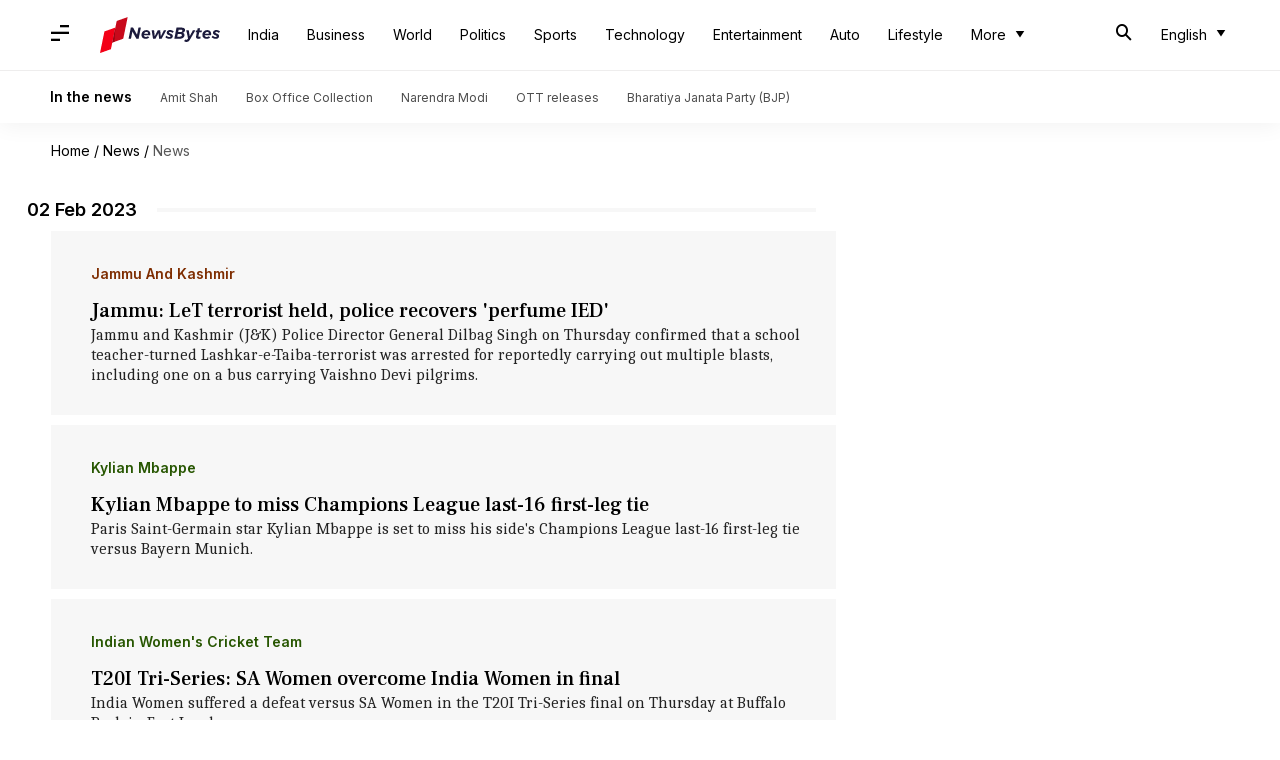

--- FILE ---
content_type: text/html; charset=UTF-8
request_url: https://www.newsbytesapp.com/news/page/1402
body_size: 39895
content:
<!DOCTYPE html>
<html lang="en" class="styles-loading">
    <head>
        <meta http-equiv="Content-Type" content="text/html; charset=UTF-8" />
<title>Latest News, Breaking News, National News, World News &amp; India News - NewsBytes</title>
<meta name="viewport" content="width=device-width, initial-scale=1">
<meta name="description" content="Read Latest News about Business, Politics, Sports, Entertainment from India &amp; Around The World At NewsBytes.">
        <link rel="preconnect" href="https://securepubads.g.doubleclick.net/">
        <link rel="preconnect" href="https://aax.amazon-adsystem.com/">

                <link rel="preconnect" href="https://fonts.googleapis.com">
<link rel="preconnect" href="https://fonts.gstatic.com" crossorigin>


<link rel="nb-event" data-event="alpine:init" data-handler="libloader" data-as="css" data-assets_0="https://fonts.googleapis.com/css2?family=Caladea:wght@400;700&amp;family=Frank+Ruhl+Libre:wght@500&amp;family=Inter:wght@400;500;600&amp;display=swap"/>
        
                        <script type="application/ld+json">{"@context":"https:\/\/schema.org","@type":"CollectionPage","@id":"https:\/\/www.newsbytesapp.com\/news\/page\/1402#webpage","url":"https:\/\/www.newsbytesapp.com\/news\/page\/1402","mainEntityOfPage":{"@type":"WebPage","@id":"https:\/\/www.newsbytesapp.com\/news\/page\/1402"},"publisher":{"@type":"NewsMediaOrganization","name":"NewsBytes","url":"https:\/\/www.newsbytesapp.com","logo":{"@type":"ImageObject","url":"https:\/\/cf-cdn.newsbytesapp.com\/assets\/images\/google_news_logo_en.png","height":60,"width":347},"address":{"@type":"PostalAddress","addressCountry":"SG","addressLocality":"Singapore","addressRegion":"Singapore","postalCode":"069534","streetAddress":"105 The Octagon, #07-02 Cecil Street, Singapore"},"contactPoint":{"@type":"ContactPoint","telephone":"+65242890","contactType":"Customer Service","areaServed":"IN","availableLanguage":"English","hoursAvailable":{"opens":"09:00","closes":"18:00"}},"sameAs":["https:\/\/plus.google.com\/+Newsbytesapp","https:\/\/instagram.com\/newsbytes_app","https:\/\/angel.co\/newsbytes-app","https:\/\/medium.com\/@NewsBytesApp","https:\/\/www.facebook.com\/NewsBytesApp","https:\/\/twitter.com\/newsbytesapp","https:\/\/www.linkedin.com\/company\/newsbytes"],"@context":"https:\/\/schema.org"},"name":"Latest News, Breaking News, National News, World News & India News - NewsBytes"}</script>
                        
        <style type="text/css">
        :root{--primary-font: "Frank Ruhl Libre", Helvetica, Arial, sans-serif;--secondary-font: "Caladea", serif;--tertiary-font: "Inter", Helvetica, Arial, sans-serif}

                            html.styles-loading>body>*{display:none;}html.styles-loading .page-loader{display:flex}html .page-loader{display:none}.page-loader{position:fixed;top:0;bottom:0;left:0;right:0;z-index:10;height:100vh;width:100vw;align-items:center;justify-content:center;overflow:hidden;background-color:#fff;display:flex}
.mld{padding: 0 1.25rem;font-size: 22px;font-weight: 700;color: #c7091b !important;}

                          
        
                .font-primary{font-family:var(--primary-font)}.font-secondary{font-family:var(--secondary-font)}.font-tertiary{font-family:var(--tertiary-font)}.slab-logo-item a img,.slab-logo-item a svg,.clickable-logo img,.clickable-logo svg{height:36px;pointer-events:none}.wrapper{max-width:1200px;width:92%;margin-left:auto;margin-right:auto}.first-tier{font-size:.875rem;line-height:1.25rem;font-family:var(--primary-font)}#header-nav .top-nav{width:100%;z-index:3;background-color:#fff;position:fixed;top:0}#header-nav .top-bar.lg-screen{height:70px;display:flex}#header-nav .top-bar.lg-screen ul[data-cname=list-hdBttns]{display:flex;list-style-type:none}#header-nav .top-bar.lg-screen .search-bar{display:flex;align-items:center;justify-content:space-between;padding-top:20px;padding-bottom:20px;width:100%}#header-nav .top-bar.touch-screen .search-bar{display:flex;align-items:center;justify-content:space-between;padding-left:4%;padding-right:4%}#header-nav .top-bar.touch-screen .lt-box{display:flex;align-items:center;min-width:110px;position:absolute;right:0}@media (min-width: 1024px){.hidden-lg{display:none}}.lt-box.lg{justify-content:space-between}#header-nav .top-bar.touch-screen{height:56px;position:relative}.top-bar.touch-screen[data-search=on] .first-tier{display:none}.top-bar.touch-screen .first-tier{position:absolute;top:0;bottom:0;left:4%;right:4%}.top-bar.lg-screen .first-tier{width:100%;height:100%;position:relative;display:flex;align-items:center}.top-bar.lg-screen .first-tier .lt-box{position:absolute;right:0;justify-content:center;min-width:120px}.slab-logo-item{position:relative;display:flex;height:100%;align-items:center}.slab-logo-item a{margin-left:.625rem;padding-top:.375rem;padding-bottom:.375rem}.br-t-1p-white-smoke{border-top:1px solid #eeeded}.supporting-header{padding-top:.875rem;padding-bottom:.875rem;border-top:1px solid #eeeded}.wrapper-item{display:flex;align-items:center;margin-left:-15px;margin-right:-15px}.wrapper-item .title{padding-left:.875rem;padding-right:.875rem;font-size:.875rem;line-height:1.25rem;font-weight:700;--tw-text-opacity: 1;color:rgb(0 0 0 / var(--tw-text-opacity));font-family:var(--tertiary-font)}.wrapper-item .item{padding-left:.875rem;padding-right:.875rem}.wrapper-item .item a{font-size:.75rem;line-height:1rem;font-family:var(--tertiary-font);color:#4d4d4d}#header-nav .m-icon{padding:1rem;font-size:18px}@media screen and (min-width: 768px){#header-nav .m-icon{padding-left:0}}@media screen and (max-width: 1024px){.hidden-in-touch{display:none}}.nbadvt-sticky{position:fixed;left:0;right:0;bottom:0;z-index:20;display:flex;height:3rem;width:100%;align-items:center;justify-content:center}.link.nbadvt-sticky{display:block;width:100%;font-family:var(--primary-font)}.advt-embed{display:flex;flex-direction:column;--tw-bg-opacity: 1;background-color:rgb(255 255 255 / var(--tw-bg-opacity))}.nbadvt-sticky .advt-embed{background-color:transparent;overflow:scroll;scrollbar-width:none}.nbadvt-sticky .advt-embed .nbadvt{background-color:transparent;min-height:auto!important}.advt-embed .nbadvt,.advt-embed .nbadvt>div{display:flex;flex-direction:column;align-items:center;justify-content:center}.advt-embed .nbadvt>:first-child{height:auto;width:auto}.advt-embed .nbadvt{--tw-bg-opacity: 1;background-color:rgb(238 237 237 / var(--tw-bg-opacity));min-height:300px}.partner-page .advt-embed:first-child .nbadvt,.main-event .advt-embed .nbadvt{min-height:340px}.advt-embed div p{margin-top:1rem;text-align:center;font-size:.75rem;line-height:1rem;margin-bottom:5px;font-family:var(--tertiary-font);color:var(--text-dove-grey)}.advt-final .advt-embed:first-child>div:first-child{max-height:unset}.advt-final{display:flex;flex-direction:column;align-items:center;justify-content:center;padding-top:1.25rem;padding-bottom:50px}aside .advt-embed{margin-bottom:.625rem}.place-holder{display:flex;flex-direction:column;align-items:center;justify-content:center;border-radius:10px;--tw-bg-opacity: 1;background-color:rgb(255 255 255 / var(--tw-bg-opacity));padding:.875rem 1rem 1rem;font-family:var(--tertiary-font);border:solid 1px rgba(199,9,27,.2);width:calc(100% - 50px)}.place-holder .pl-subtitle{margin-top:.625rem;padding-top:4.5px;padding-bottom:4.5px;padding-left:.625rem;padding-right:.625rem;font-size:.75rem;line-height:1rem;font-weight:500;line-height:24px;--tw-text-opacity: 1;color:rgb(0 0 0 / var(--tw-text-opacity));border-radius:4px;background-color:#ffd0d4;margin-top:-30px}.place-holder .timestamp,.place-holder .pl-title{margin-top:.625rem;font-size:1.25rem;line-height:1.75rem;font-weight:700;color:#333!important}.place-holder .timestamp span:last-child,.place-holder .pl-title span:last-child{color:#c7091b}.place-holder .pl-desc{margin-top:.625rem;text-align:center;font-size:1rem;line-height:1.5rem;line-height:22px;color:#333!important}.OUTBRAIN .ob-widget-header{display:none!important}#ob-sticky{--tw-bg-opacity: 1;background-color:rgb(255 255 255 / var(--tw-bg-opacity))}*,*:before,*:after{box-sizing:border-box}a,p{--tw-text-opacity: 1;color:rgb(0 0 0 / var(--tw-text-opacity));text-decoration-line:none}body,hr,h1,h2,h3,h4,p,ul{margin:0;padding:0}.hidden{display:none}img{width:100%}.content-wrapper{display:flex;flex-direction:column}@media (min-width: 1024px){.content-wrapper{flex-direction:row-reverse}}.content-wrapper main{width:100%}@media (min-width: 1024px){.content-wrapper main{width:66.666667%}}.content-wrapper aside{width:100%}@media (min-width: 768px){.content-wrapper aside{margin-top:1.25rem}}@media (min-width: 1024px){.content-wrapper aside{width:33.333333%;padding-left:1.25rem;padding-right:.625rem}}.content-wrapper aside>div:not(.advt-embed){display:none}@media (min-width: 1024px){.content-wrapper aside>div:not(.advt-embed){display:block}.content-wrapper main aside{display:none}}.content-wrapper main aside>div:not(.advt-embed){display:block}.px-pr-4{padding-left:4%;padding-right:4%}@media screen and (min-width: 768px){.content-wrapper{width:92%;max-width:1200px;margin-left:auto;margin-right:auto}}.n-list{display:flex;flex-direction:column}.n-list>:not([hidden])~:not([hidden]){--tw-space-y-reverse: 0;margin-top:calc(1.25rem * calc(1 - var(--tw-space-y-reverse)));margin-bottom:calc(1.25rem * var(--tw-space-y-reverse))}.n-list{padding:1.25rem;background:var(--bg-dark)}.n-list .p-title{font-size:1.125rem;line-height:1.75rem;font-weight:600;line-height:22px;font-family:var(--tertiary-font)}.n-list .item .content{display:flex;width:66.666667%;flex-direction:column;padding-left:.625rem}.n-list .item{display:flex;cursor:pointer;flex-direction:row}.n-list .count{border-top-left-radius:.25rem;border-bottom-left-radius:.25rem;padding-left:.625rem;font-size:28px;font-weight:600;line-height:30px;font-family:var(--primary-font)}@media (min-width: 768px){.n-list .count{font-size:36px;line-height:38px}}.n-list .item .title{font-size:1rem;font-weight:500;line-height:1.25rem;font-family:var(--primary-font)}.n-list .item .category{margin-top:.125rem;font-size:.875rem;line-height:1.25rem;font-weight:600;line-height:18px;font-family:var(--tertiary-font)}.n-list .item .img-container{width:33.333333%}@media (min-width: 768px){.n-list .item .img-container{width:60px}}.n-list .item .img-container img{aspect-ratio:16 / 9;-o-object-fit:cover;object-fit:cover}@media (min-width: 768px){.n-list .item .img-container img{aspect-ratio:1 / 1}}.simple-list{display:flex;flex-direction:column}.simple-list>:not([hidden])~:not([hidden]){--tw-space-y-reverse: 0;margin-top:calc(1.25rem * calc(1 - var(--tw-space-y-reverse)));margin-bottom:calc(1.25rem * var(--tw-space-y-reverse))}.simple-list{padding:1.25rem;background:var(--bg-dark)}.simple-list .p-title{font-size:1.125rem;line-height:1.75rem;font-weight:600;line-height:22px;font-family:var(--tertiary-font)}.simple-list .item .content{display:flex;flex-direction:column}.simple-list .item{display:flex;cursor:pointer;flex-direction:row}.simple-list .count{border-top-left-radius:.25rem;border-bottom-left-radius:.25rem;padding-left:.625rem;font-size:28px;font-weight:600;line-height:30px;font-family:var(--primary-font)}@media (min-width: 768px){.simple-list .count{font-size:36px;line-height:38px}}.simple-list .item .title{font-size:1rem;font-weight:500;line-height:1.25rem;font-family:var(--primary-font)}.simple-list .item .category{margin-top:.125rem;font-size:.875rem;line-height:1.25rem;font-weight:600;line-height:18px;font-family:var(--tertiary-font);color:var(--text-venetian-red)}.simple-list .item .img-container{margin-right:.625rem;width:33.333333%}@media (min-width: 768px){.simple-list .item .img-container{width:60px}}.simple-list .item .img-container img{aspect-ratio:16 / 9;-o-object-fit:cover;object-fit:cover}@media (min-width: 768px){.simple-list .item .img-container img{aspect-ratio:1 / 1}}.p-listing-figure{margin-top:.625rem;display:flex;flex-direction:column;--tw-text-opacity: 1;color:rgb(255 255 255 / var(--tw-text-opacity))}@media (min-width: 768px){.p-listing-figure{margin-top:1.25rem}}.p-listing-figure img{aspect-ratio:16 / 9}.p-listing-figure a{position:relative}.p-listing-figure .img-text{position:absolute;bottom:0;left:0;display:flex;height:50%;width:100%;align-items:flex-end;padding-left:1.25rem;padding-right:1.25rem;padding-bottom:1.25rem;--tw-text-opacity: 1;color:rgb(255 255 255 / var(--tw-text-opacity));background:linear-gradient(180deg,transparent,#000000)}.p-listing-figure .img-text h1{font-size:1.5rem;font-weight:600;line-height:1.75rem}@media (min-width: 768px){.p-listing-figure .img-text h1{font-size:30px;line-height:34px}}.p-listing-figure .img-text h1{font-family:var(--primary-font)}.p-listing-figure .items{display:flex;flex-direction:column;padding-left:.625rem;padding-right:.625rem;padding-bottom:30px}@media (min-width: 768px){.p-listing-figure .items{flex-direction:row}}.p-listing-figure .items{font-family:var(--primary-font)}.p-listing-figure .items a{margin-top:1.25rem;display:flex;width:100%;flex-direction:column;padding-left:.625rem;padding-right:.625rem;--tw-text-opacity: 1;color:rgb(0 0 0 / var(--tw-text-opacity))}@media (min-width: 768px){.p-listing-figure .items a{width:33.333333%}}.p-listing-figure .items a{text-decoration:none}.p-listing-figure .items .timestamp{font-size:.875rem;line-height:1.25rem;line-height:18px}.p-listing-figure .items .title{font-size:1rem;font-weight:500;line-height:1.25rem;font-family:var(--primary-font)}.p-listing-figure .items a p{margin-top:.25rem;--tw-text-opacity: 1;color:rgb(255 255 255 / var(--tw-text-opacity))}.p-listing-figure .items a p:first-child{margin-top:0;font-family:var(--tertiary-font);color:var(--text-lt-grey)}.slider-news{padding-top:.625rem;padding-bottom:.625rem}@media (min-width: 1024px){.slider-news{display:none}}.slider-news{background-color:#f7f7f7}aside .slider-news{display:none}@media (min-width: 1024px){aside .slider-news{display:block}}.slider-news .title{padding:.625rem 1.25rem 1.25rem;font-size:1.125rem;line-height:1.75rem;font-weight:700;font-family:var(--tertiary-font)}.slider-news .tabs{position:relative;white-space:nowrap}.slider-news .tabs-container{position:relative}.slider-news .slider-tabs{display:flex;overflow-x:scroll;overflow-y:hidden;white-space:nowrap;-webkit-overflow-scrolling:touch;-ms-overflow-style:none;scrollbar-width:none;height:35px}.slider-news .tab-item{cursor:pointer;padding:.5rem 1.5rem;font-size:.875rem;line-height:1.25rem;font-weight:700;font-family:var(--tertiary-font);color:var(--text-dove-grey)}.slider-news .tab-item.active{color:#000;border-bottom:1px solid #000}.slider-news .component{white-space:normal}@media (min-width: 768px){.slider-news .component{padding-left:0;padding-right:0}}.tab-content{padding-left:1rem;padding-right:1rem}@media (min-width: 768px){.tab-content{padding-left:0;padding-right:0}}.tab-content h3{display:block;padding-top:1.25rem;font-size:1.125rem;line-height:1.75rem;font-weight:700}@media (min-width: 768px){.tab-content h3{padding-left:1.25rem;padding-right:1.25rem}}.tab-content h3{font-family:var(--tertiary-font)}.tab-content h3 a{color:var(--text-link)}@media (min-width: 768px){.tab-content .tab{padding-left:.625rem;padding-right:.625rem}}.tab-content .tab .list-item{margin-top:1.25rem;display:flex}@media (min-width: 768px){.tab-content .tab .list-item{padding-left:.625rem;padding-right:.625rem}}.tab-content .tab .list-item .tx-container{width:100%}.tab-content .tab .list-item .tx-container .clickable-item,.tab-content .tab .list-item .tx-container .tag{display:block;font-size:1rem;line-height:1.5rem;line-height:20px;font-family:var(--primary-font);font-weight:500}.tab-content .tab .list-item .tx-container a.tag{margin-top:.125rem;font-size:.875rem;line-height:1.25rem;font-weight:700;line-height:18px;font-family:var(--tertiary-font);color:var(--text-venetian-red)}.breadcrumbs{overflow:hidden;text-overflow:ellipsis;white-space:nowrap;padding-top:1.25rem;font-size:.875rem;line-height:1.25rem;display:flex;flex-direction:column}@media (min-width: 1024px){.breadcrumbs{flex-direction:row-reverse}}.breadcrumbs main{width:100%}@media (min-width: 1024px){.breadcrumbs main{width:66.666667%}}.breadcrumbs aside{width:100%}@media (min-width: 768px){.breadcrumbs aside{margin-top:1.25rem}}@media (min-width: 1024px){.breadcrumbs aside{width:33.333333%;padding-left:1.25rem;padding-right:.625rem}}.breadcrumbs aside>div:not(.advt-embed){display:none}@media (min-width: 1024px){.breadcrumbs aside>div:not(.advt-embed){display:block}.breadcrumbs main aside{display:none}}.breadcrumbs main aside>div:not(.advt-embed){display:block}.breadcrumbs{padding-left:4%;padding-right:4%}@media screen and (min-width: 768px){.breadcrumbs{width:92%;max-width:1200px;margin-left:auto;margin-right:auto}}@media (min-width: 768px){.breadcrumbs{padding-left:0;padding-right:0}}.breadcrumbs{display:block;color:#575757;font-family:var(--tertiary-font);line-height:1rem}.breadcrumbs .item{--tw-text-opacity: 1;color:rgb(0 0 0 / var(--tw-text-opacity))}.p-section-header{margin-top:1.25rem;display:flex;flex-direction:column}.p-section-header>:not([hidden])~:not([hidden]){--tw-space-y-reverse: 0;margin-top:calc(.375rem * calc(1 - var(--tw-space-y-reverse)));margin-bottom:calc(.375rem * var(--tw-space-y-reverse))}.p-section-header{padding:30px 4%}@media (min-width: 768px){.p-section-header{padding:1.25rem}}.p-section-header{background:var(--bg-dark)}.p-section-header h4{font-size:22px;font-weight:600;line-height:26px;font-family:var(--tertiary-font)}.p-section-header p{font-size:.875rem;line-height:1.25rem;line-height:18px;font-family:var(--secondary-font)}.t-listing-figure{margin-top:.625rem;--tw-bg-opacity: 1;background-color:rgb(255 255 255 / var(--tw-bg-opacity));padding-top:.625rem;padding-bottom:.625rem;padding-left:4%;padding-right:4%}@media (min-width: 768px){.t-listing-figure{margin-top:1.25rem;padding-left:.625rem;padding-right:.625rem}}.t-listing-figure{background:var(--bg-dark)}.t-listing-figure h2 a{display:inline-block;padding-top:.625rem;font-size:22px;font-weight:600;line-height:26px;font-family:var(--tertiary-font)}@media (min-width: 768px){.t-listing-figure h2 a{padding-left:.625rem;padding-right:.625rem}}.t-listing-figure .cover{margin-top:1.25rem;display:flex;width:100%;cursor:pointer;flex-wrap:wrap;align-items:center}@media (min-width: 768px){.t-listing-figure .cover{padding-left:.625rem;padding-right:.625rem}}.t-listing-figure .cover a{width:100%}@media (min-width: 768px){.t-listing-figure .cover a{width:50%}}.t-listing-figure .cover a img{aspect-ratio:16 / 9;width:100%}.t-listing-figure .cover .tx-container{margin-top:1.25rem;width:100%}@media (min-width: 768px){.t-listing-figure .cover .tx-container{margin-top:0;width:50%;padding-left:1.25rem}}.t-listing-figure .cover .tx-container .tag-container{font-size:.875rem;line-height:1.25rem;font-weight:600;line-height:18px;font-family:var(--tertiary-font)}.t-listing-figure .cover .tx-container .title{margin-top:.25rem;display:flex;width:100%;font-size:1.25rem;line-height:1.5rem;font-family:var(--primary-font)}@media (min-width: 768px){.t-listing-figure .cover .tx-container .title{font-size:1.5rem;line-height:2rem;line-height:28px}}.t-listing-figure .cover .tx-container p{margin-top:.125rem;font-size:1rem;line-height:1.25rem;font-family:var(--secondary-font)}.t-listing-figure .items{display:flex;flex-direction:column}@media (min-width: 768px){.t-listing-figure .items{flex-direction:row}}.t-listing-figure .items .item{margin-top:1.25rem;display:flex;width:100%;cursor:pointer;flex-direction:column}@media (min-width: 768px){.t-listing-figure .items .item{width:33.333333%;padding-left:.625rem;padding-right:.625rem}}.t-listing-figure .items .item .tag-container .timestamp{font-size:.875rem;line-height:1.25rem;font-family:var(--tertiary-font)}@media (min-width: 768px){.t-listing-figure .items .item .tag-container .timestamp{font-size:.75rem;line-height:1rem}}.t-listing-figure .items .item h3{margin-top:.25rem;font-size:1rem;font-weight:500;line-height:1.25rem;font-family:var(--primary-font)}.t-listing-figure .items .item .tag-container .tag{display:inline-block;font-size:.875rem;line-height:1.25rem;font-family:var(--tertiary-font)}@media (min-width: 768px){.t-listing-figure .items .item .tag-container .tag{font-size:.75rem;line-height:1rem}}.t-listing-figure .link-container{padding-top:1.25rem;padding-bottom:.625rem}@media (min-width: 768px){.t-listing-figure .link-container{padding-left:.625rem}}.t-listing-figure .tag-container{font-size:.875rem;font-weight:600;line-height:1.25rem;font-family:var(--tertiary-font)}@media (min-width: 768px){.t-listing-figure .tag-container{font-size:.75rem;line-height:1rem;line-height:18px}}.t-listing-figure h3{margin-top:.25rem;font-size:1.25rem;font-weight:500;line-height:1.5rem;font-family:var(--primary-font)}.t-listing-figure p{margin-top:.125rem;font-size:1rem;font-weight:400;line-height:1.25rem;font-family:var(--secondary-font);color:var(--text-lt)}.link{display:inline-block;font-family:var(--primary-font)}.link.fixed{display:block;width:100%;font-family:var(--primary-font)}.link a{display:flex;align-items:center;color:var(--text-link)}.link a .title{font-size:1rem;line-height:1.5rem;font-weight:600;font-family:var(--tertiary-font)}.link a .icon{margin-top:.375rem;margin-left:.375rem;font-size:1.25rem;line-height:1.75rem}.button-container{padding-top:30px;padding-bottom:1.25rem}@media (min-width: 768px){.button-container{padding-left:.625rem;padding-right:.625rem}}.bttn-link{padding-top:1.25rem;padding-bottom:1.25rem}@media (min-width: 768px){.bttn-link{padding-left:.625rem;padding-right:.625rem}}.bttn-link a{display:block;width:100%;border-radius:10px;--tw-bg-opacity: 1;background-color:rgb(255 255 255 / var(--tw-bg-opacity));padding-top:.875rem;padding-bottom:.875rem;text-align:center;font-size:.875rem;line-height:1.25rem;font-weight:600;font-family:var(--tertiary-font);color:var(--text-link)}.bttn-container{padding-top:1.25rem;padding-bottom:1.25rem}@media (min-width: 768px){.bttn-container{padding-left:.625rem;padding-right:.625rem}}.bttn-container a.standard-bttn{display:block;width:100%;border-radius:10px;--tw-bg-opacity: 1;background-color:rgb(255 255 255 / var(--tw-bg-opacity));padding-top:.875rem;padding-bottom:.875rem;text-align:center;font-size:.875rem;line-height:1.25rem;font-weight:600;font-family:var(--tertiary-font)}.bttn-container a.standard-bttn:hover{--tw-bg-opacity: 1;background-color:rgb(237 245 255 / var(--tw-bg-opacity));--tw-text-opacity: 1;color:rgb(0 68 148 / var(--tw-text-opacity))}.bttn-container a.standard-bttn{color:var(--text-link)}.load-more-parent{display:flex;justify-content:center;padding-left:1.25rem;padding-right:1.25rem}.load-more-parent .load-more{display:block;width:100%;border-radius:10px;background-color:transparent;padding-top:.875rem;padding-bottom:.875rem;text-align:center;font-size:.875rem;line-height:1.25rem;font-weight:600;line-height:18px;font-family:var(--tertiary-font);color:var(--text-link);border:1px solid #3391ff}.load-more-free{display:inline-block;border-radius:10px;background-color:transparent;padding-left:30px;padding-right:30px;font-size:.875rem;line-height:1.25rem;font-weight:600;line-height:18px;font-family:var(--tertiary-font)}@media (min-width: 768px){.load-more-free{padding-left:2.5rem;padding-right:2.5rem}}.load-more-free{color:var(--text-link);border:1px solid #3391ff}.load-more-parent .load-more:hover,.load-more-free:hover{color:#004494;border:1px solid #004494}.load-more-solid{display:block;border-radius:10px;padding-left:30px;padding-right:30px;padding-top:.875rem;padding-bottom:.875rem;text-align:center;font-size:.875rem;line-height:1.25rem;font-weight:600;--tw-text-opacity: 1;color:rgb(255 255 255 / var(--tw-text-opacity));font-family:var(--tertiary-font)}@media (min-width: 768px){.load-more-solid{padding-left:2.5rem;padding-right:2.5rem}}.load-more-solid{border:1px solid #3391ff;background-color:#0053b3}.load-more-solid-fixed{display:inline-block;border-radius:10px;padding-left:30px;padding-right:30px;padding-top:.875rem;padding-bottom:.875rem;font-size:.875rem;line-height:1.25rem;font-weight:600;--tw-text-opacity: 1;color:rgb(255 255 255 / var(--tw-text-opacity));font-family:var(--tertiary-font)}@media (min-width: 768px){.load-more-solid-fixed{padding-left:2.5rem;padding-right:2.5rem}}.load-more-solid-fixed{border:1px solid #3391ff;background-color:#0053b3}.m-list-card{margin-top:.625rem;--tw-bg-opacity: 1;background-color:rgb(255 255 255 / var(--tw-bg-opacity));padding-top:.625rem;padding-bottom:.625rem;padding-left:4%;padding-right:4%}@media (min-width: 768px){.m-list-card{margin-top:1.25rem;padding-left:.625rem;padding-right:.625rem}}.m-list-card{background:var(--bg-dark)}.m-list-card h2{display:inline-block;font-size:1.125rem;line-height:1.75rem;font-weight:600;line-height:22px;font-family:var(--tertiary-font)}@media (min-width: 768px){.m-list-card h2{padding-left:.625rem;padding-right:.625rem}}.c-list{display:flex;flex-direction:row;flex-wrap:wrap;background:var(--bg-dark)}.c-list .item{margin-top:1rem;display:flex;width:100%;cursor:pointer;flex-direction:row;justify-content:space-between;padding-left:.625rem;padding-right:.625rem}@media (min-width: 768px){.c-list .item{width:50%}}.c-list .item .img-container{width:50%}.c-list .item .img-container img{aspect-ratio:16 / 9}.c-list .item .content{display:flex;width:50%;flex-direction:column}.c-list .item .content>:not([hidden])~:not([hidden]){--tw-space-y-reverse: 0;margin-top:calc(.125rem * calc(1 - var(--tw-space-y-reverse)));margin-bottom:calc(.125rem * var(--tw-space-y-reverse))}.c-list .item .content{padding-left:.625rem}.c-list .item .content .timestamp{font-size:.875rem;line-height:1.25rem;font-weight:600;font-family:var(--tertiary-font)}.c-list .item .content .title{font-size:1rem;font-weight:500;line-height:1.25rem;font-family:var(--primary-font)}.c-list .item .content .category{font-size:.875rem;line-height:1.25rem;font-weight:600;font-family:var(--tertiary-font)}.s-list{display:flex;flex-direction:row;flex-wrap:wrap;background:var(--bg-dark)}.s-list .item{margin-top:1rem;display:flex;width:100%;flex-direction:row}@media (min-width: 768px){.s-list .item{width:33.333333%}}.s-list .item .img-container{width:33.333333%}@media (min-width: 768px){.s-list .item .img-container{width:60px}}.s-list .item .img-container img{aspect-ratio:16 / 9;-o-object-fit:cover;object-fit:cover}@media (min-width: 768px){.s-list .item .img-container img{aspect-ratio:1 / 1}}.s-list .item .content{display:flex;width:66.666667%;flex-direction:column}.s-list .item .content>:not([hidden])~:not([hidden]){--tw-space-y-reverse: 0;margin-top:calc(.125rem * calc(1 - var(--tw-space-y-reverse)));margin-bottom:calc(.125rem * var(--tw-space-y-reverse))}.s-list .item .content{padding-left:.625rem}.s-list .item .title{font-size:1rem;line-height:1.25rem;font-family:var(--primary-font)}.s-list .item .content .category{font-size:.875rem;line-height:1.25rem;font-weight:600;font-family:var(--tertiary-font)}.d-list{margin-top:.625rem;display:flex;flex-direction:column;padding-top:.625rem}@media (min-width: 768px){.d-list{margin-top:1.25rem}}.d-list .title-container{display:flex;width:100%;align-items:center;padding-top:.625rem;font-weight:600;font-family:var(--tertiary-font);padding-left:4%;padding-right:4%}@media (min-width: 768px){.d-list .title-container{padding-left:1.25rem;padding-right:1.25rem}}.d-list .title-container .p-title{font-size:1.125rem;line-height:1.75rem;line-height:22px}@media (min-width: 768px){.d-list .title-container .p-title{margin-left:-6%}}.d-list hr{margin-left:1.25rem;height:.25rem;flex-grow:1;border-width:0px;background-color:var(--bg-dark)}.d-list .item{margin-top:.625rem;display:flex;width:100%;cursor:pointer;flex-direction:column;padding-top:1.25rem;padding-bottom:1.25rem;padding-left:4%;padding-right:4%}@media (min-width: 768px){.d-list .item{padding-left:1.25rem;padding-right:1.25rem;padding-top:18px;padding-bottom:30px}}.d-list .item{background-color:var(--bg-dark)}.d-list .item .tag-container{display:flex;min-height:50px;min-width:50px;align-items:center}.d-list .item .tag-container>:not([hidden])~:not([hidden]){--tw-space-x-reverse: 0;margin-right:calc(.25rem * var(--tw-space-x-reverse));margin-left:calc(.25rem * calc(1 - var(--tw-space-x-reverse)))}.d-list .item .tag-container{font-size:.875rem;font-weight:600;line-height:1.25rem;font-family:var(--tertiary-font)}@media (min-width: 768px){.d-list .item .tag-container{padding-left:1.25rem;font-size:.75rem;line-height:1rem}}.d-list .item .category{display:inline-block;font-size:.875rem;font-weight:600;line-height:1.25rem;font-family:var(--tertiary-font)}.d-list .item .title{display:block;font-size:1.25rem;font-weight:500;line-height:1.5rem;font-family:var(--primary-font)}@media (min-width: 768px){.d-list .item .title{padding-left:1.25rem}}.d-list .item .description{margin-top:.125rem;font-size:1rem;line-height:1.25rem;font-family:var(--secondary-font)}@media (min-width: 768px){.d-list .item .description{padding-left:1.25rem}}.d-list .item .description{color:var(--text-lt)}.list-title{margin-top:.625rem;padding-top:.625rem;font-size:1.25rem;line-height:1.75rem;font-weight:600;line-height:22px;font-family:var(--tertiary-font);padding-left:4%;padding-right:4%}@media (min-width: 768px){.list-title{margin-top:1.25rem;padding-left:.625rem;padding-right:.625rem}}.list-title{color:var(--text-lt)}.snapshot-header{display:flex;flex-direction:column-reverse;align-items:center;justify-content:space-between;padding-top:30px;padding-left:4%;padding-right:4%}@media (min-width: 768px){.snapshot-header{flex-direction:row;padding-right:1.25rem;padding-left:0}}.snapshot-header .content{display:flex;width:100%;flex-direction:column;padding-right:0}@media (min-width: 768px){.snapshot-header .content{padding-right:1.25rem}}.snapshot-header .content .title{margin-top:1.25rem;text-align:center;font-size:26px;font-weight:600;line-height:30px;--tw-text-opacity: 1;color:rgb(0 0 0 / var(--tw-text-opacity));font-family:var(--tertiary-font)}@media (min-width: 768px){.snapshot-header .content .title{margin-top:0;text-align:left}}.snapshot-header .content .subtitle{padding-top:.625rem;text-align:center;font-size:1rem;line-height:1.25rem;--tw-text-opacity: 1;color:rgb(0 0 0 / var(--tw-text-opacity));font-family:var(--tertiary-font)}@media (min-width: 768px){.snapshot-header .content .subtitle{text-align:left}}.snapshot-header .content .description{margin-top:.625rem;text-align:left;font-size:1rem;line-height:1.25rem;font-family:var(--secondary-font)}.snapshot-header .img-container{display:flex;width:180px;flex-basis:180px;flex-direction:column}.snapshot-header .img-container img{width:100%;height:100%}.profiles-container{display:flex;justify-content:center}@media (min-width: 768px){.profiles-container{justify-content:flex-start}}.profiles-container .social-profiles{display:flex;justify-content:flex-start;padding:0}.social-profiles .profile{display:flex;align-items:center;padding:1rem .875rem}.snapshot{display:flex;flex-wrap:wrap;padding-left:4%;padding-right:4%}@media (min-width: 768px){.snapshot{padding-left:0;padding-right:0}}.snapshot .link-item .title,.snapshot .item .title{margin-top:1.25rem;text-align:center;font-size:.875rem;line-height:1.25rem;font-weight:600;--tw-text-opacity: 1;color:rgb(0 0 0 / var(--tw-text-opacity));font-family:var(--tertiary-font)}@media (min-width: 768px){.snapshot .link-item .title,.snapshot .item .title{margin-top:0;text-align:left}}.snapshot .link-item{margin-top:30px;width:100%}.snapshot .link-item .content{display:flex}.snapshot .link-item a{margin-right:.625rem;margin-top:.625rem;display:inline-block;color:var(--text-lt)}.snapshot .link-item a .title{padding-right:.625rem;font-size:.875rem;line-height:1.25rem;font-family:var(--tertiary-font)}.snapshot .item{margin-top:30px;width:50%}.snapshot .item.multi{width:100%}@media (min-width: 768px){.snapshot .item.multi{width:50%}}.snapshot .item .data-item{margin-top:.375rem;display:flex;flex-direction:column;align-items:baseline}.snapshot .item .data-item .title{text-align:center;font-size:.875rem;line-height:1.25rem;font-weight:400;font-family:var(--tertiary-font)}@media (min-width: 768px){.snapshot .item .data-item .title{text-align:left}}.snapshot .item .data-item .subtitle{margin-bottom:.625rem;text-align:center;font-size:.75rem;line-height:1rem;font-family:var(--tertiary-font)}@media (min-width: 768px){.snapshot .item .data-item .subtitle{text-align:left}}.snapshot .item .data-item .subtitle{color:var(--text-lt)}.page-title{margin-top:2.5rem;text-align:center;font-size:22px;font-weight:600;line-height:26px;--tw-text-opacity: 1;color:rgb(0 0 0 / var(--tw-text-opacity));font-family:var(--tertiary-font)}.sel-list{margin-top:1.25rem;padding-top:.625rem;padding-bottom:1.25rem;background-color:var(--bg-dark)}.sel-list .content{margin-left:auto;margin-right:auto;display:flex;flex-direction:column}@media (min-width: 768px){.sel-list .content{flex-direction:row}}.sel-list .content{width:92%;max-width:1200px}.sel-list .title{margin-top:.625rem;padding-left:.375rem;padding-right:.375rem;font-size:1rem;font-weight:600;line-height:1.25rem;font-family:var(--tertiary-font)}@media (min-width: 768px){.sel-list .title{padding-left:0;padding-right:0}}.sel-list .list{display:flex;flex-wrap:wrap;align-items:center;font-size:1rem;font-weight:600;line-height:1.25rem;font-family:var(--tertiary-font)}@media (min-width: 768px){.sel-list .list{margin-left:.875rem}}.sel-list .list{color:var(--text-link)}.sel-list .list .item{margin-top:.625rem;padding-left:.375rem;padding-right:.375rem}.sel-list .list .item a{color:var(--text-link)}.l-list{font-size:1rem;font-weight:600;line-height:1.25rem;--tw-text-opacity: 1;color:rgb(0 0 0 / var(--tw-text-opacity));font-family:var(--tertiary-font)}.l-list .title{margin-top:1.25rem}.l-list .list{margin-left:-.625rem;margin-right:-.625rem;display:flex;flex-wrap:wrap;font-size:1rem;font-weight:600;line-height:1.25rem;font-family:var(--tertiary-font);color:var(--text-link)}.l-list .list .item{margin-top:1.25rem;width:33.333333%;padding-left:.625rem;padding-right:.625rem;font-size:.875rem;line-height:1.25rem}@media (min-width: 768px){.l-list .list .item{width:25%}}@media (min-width: 1024px){.l-list .list .item{width:16.666667%}}.l-list .list .item a{color:var(--text-link)}.tl-list{font-size:1rem;font-weight:600;line-height:1.25rem;--tw-text-opacity: 1;color:rgb(0 0 0 / var(--tw-text-opacity));font-family:var(--tertiary-font)}.tl-list .title{margin-top:1.25rem;font-size:1rem;line-height:1.5rem;font-weight:600;--tw-text-opacity: 1;color:rgb(0 0 0 / var(--tw-text-opacity));font-family:var(--tertiary-font)}.tl-list .list{margin-left:-.625rem;margin-right:-.625rem;display:flex;flex-wrap:wrap;font-size:1rem;font-weight:600;line-height:1.25rem;font-family:var(--tertiary-font);color:var(--text-link)}.tl-list .list .item{margin-top:.625rem;width:50%;padding-left:.625rem;padding-right:.625rem;font-size:.875rem;line-height:1.25rem;font-weight:400;line-height:18px}.tl-list .list .item a{color:var(--text-link)}.e-list{display:flex;flex-wrap:wrap}.e-list .item{margin-top:.625rem;display:flex;width:100%}@media (min-width: 768px){.e-list .item{margin-top:1.25rem;width:50%;padding-left:.625rem;padding-right:.625rem}}.e-list .item .content{width:100%;border-radius:10px;padding-top:1.25rem;padding-bottom:30px;padding-left:4%;padding-right:4%}@media (min-width: 768px){.e-list .item .content{padding-left:.625rem;padding-right:.625rem}}.e-list .item .content{border:1px solid #edecee}.e-list .item .content .title-container{display:flex;flex-wrap:wrap;align-items:baseline;justify-content:space-between}@media (min-width: 768px){.e-list .item .content .title-container{padding-left:.625rem;padding-right:.625rem}}.e-list .item .content .title-container .title{font-size:22px;font-weight:600;line-height:26px;--tw-text-opacity: 1;color:rgb(0 0 0 / var(--tw-text-opacity));font-family:var(--tertiary-font)}.e-list .item .content .title-container .link .title{font-size:1rem;line-height:1.25rem;color:var(--text-link)}.e-list .item .content .cover{margin-top:.625rem;display:block}@media (min-width: 768px){.e-list .item .content .cover{padding-left:.625rem;padding-right:.625rem}}.e-list .item .content .img-container{aspect-ratio:16 / 9}.e-list .item .content .img-container img{display:block;width:100%}.e-list .item .content .timestamp{margin-top:.625rem;font-size:.875rem;line-height:1.25rem;font-weight:600;line-height:18px;font-family:var(--tertiary-font);color:var(--text-lt)}.e-list .item .content .cover .title{margin-top:.25rem;font-size:1.5rem;line-height:2rem;line-height:28px;--tw-text-opacity: 1;color:rgb(0 0 0 / var(--tw-text-opacity));font-family:var(--primary-font)}.e-list .s-list{--tw-bg-opacity: 1;background-color:rgb(255 255 255 / var(--tw-bg-opacity))}.e-list .s-list .item{width:100%;border-width:0px}.e-list .s-list .item .title{width:66.666667%}.e-list .s-list .item .content{border-width:0px}.e-list .s-list .item .img-container{margin-right:.625rem;aspect-ratio:1 / 1}

                </style>
        
                                
                        <link as="style" rel="preload" href="https://cf-cdn.newsbytesapp.com/assets/dynamic/build/main-home.CLEKLP57.css" onload="this.onload=null;this.rel='stylesheet';document.getElementsByTagName('html').item(0).classList.remove('styles-loading');" />
                                        <meta property="og:site_name" content="NewsBytes">
<meta property="og:type" content="article">
<meta property="og:title" content="Latest News, Breaking News, National News, World News & India News - NewsBytes">
<meta property="og:description" content="Read Latest News about Business, Politics, Sports, Entertainment from India & Around The World At NewsBytes.">
<meta property="og:url" content="https://www.newsbytesapp.com/news/page/1402">
<meta property="og:image" content="https://o.cdn.newsbytesapp.com/assets/icons/2/android-chrome-240x240.png">
<meta property="og:image:width" content="240" />
<meta property="og:image:height" content="240" />
<meta name="robots" content="max-image-preview:large">
<meta property="twitter:card" content="summary_large_image">
<meta property="twitter:site" content="@newsbytesapp">
<meta property="twitter:title" content="Latest News, Breaking News, National News, World News & India News - NewsBytes">
<meta property="twitter:description" content="Read Latest News about Business, Politics, Sports, Entertainment from India & Around The World At NewsBytes.">
<meta property="twitter:url" content="https://www.newsbytesapp.com/news/page/1402">
<meta property="twitter:image" content="https://o.cdn.newsbytesapp.com/assets/icons/2/android-chrome-240x240.png">
<meta property="fb:pages" content="681371421973844" />
<meta name="pocket-site-verification" content="c9aeb5661f69e37caab618602e7539" />
<meta name="application-name" content="NewsBytes - Your Daily News Digest">

        <meta name="mobile-web-app-capable" content="yes" />
<meta name="theme-color" content="#ffffff"/>
<link rel="manifest" href="/manifest.json" />
<link rel="shortcut icon" href="/favicon.ico" type="image/x-icon" />
<link rel="icon" type="image/png" href="https://cf-cdn.newsbytesapp.com/assets/icons/2/favicon-16x16.png" sizes="16x16" />
<link rel="apple-touch-icon" sizes="57x57" href="https://cf-cdn.newsbytesapp.com/assets/icons/2/apple-touch-icon-57x57.png" />
<link rel="apple-touch-icon" sizes="60x60" href="https://cf-cdn.newsbytesapp.com/assets/icons/2/apple-touch-icon-60x60.png" />
<link rel="apple-touch-icon" sizes="72x72" href="https://cf-cdn.newsbytesapp.com/assets/icons/2/apple-touch-icon-72x72.png" />
<link rel="apple-touch-icon" sizes="76x76" href="https://cf-cdn.newsbytesapp.com/assets/icons/2/apple-touch-icon-76x76.png" />
<link rel="apple-touch-icon" sizes="114x114" href="https://cf-cdn.newsbytesapp.com/assets/icons/2/apple-touch-icon-114x114.png" />
<link rel="apple-touch-icon" sizes="120x120" href="https://cf-cdn.newsbytesapp.com/assets/icons/2/apple-touch-icon-120x120.png" />
<link rel="apple-touch-icon" sizes="144x144" href="https://cf-cdn.newsbytesapp.com/assets/icons/2/apple-touch-icon-144x144.png" />
<link rel="apple-touch-icon" sizes="152x152" href="https://cf-cdn.newsbytesapp.com/assets/icons/2/apple-touch-icon-152x152.png" />
<link rel="apple-touch-icon" sizes="180x180" href="https://cf-cdn.newsbytesapp.com/assets/icons/2/apple-touch-icon-180x180.png" />
<link rel="apple-touch-startup-image" media="(-webkit-device-pixel-ratio: 1)" href="https://cf-cdn.newsbytesapp.com/assets/icons/2/apple-touch-icon-512x512.png" />
<link rel="apple-touch-startup-image" media="(-webkit-device-pixel-ratio: 2)" href="https://cf-cdn.newsbytesapp.com/assets/icons/2/apple-touch-icon-1024x1024.png" />
<meta name="apple-mobile-web-app-capable" content="yes" />
<meta name="apple-mobile-web-app-status-bar-style" content="black-translucent" />
<link rel="icon" type="image/png" href="https://cf-cdn.newsbytesapp.com/assets/icons/2/favicon-32x32.png" sizes="32x32" />
<link rel="icon" type="image/png" href="https://cf-cdn.newsbytesapp.com/assets/icons/2/favicon-96x96.png" sizes="96x96" />
<link rel="icon" type="image/png" href="https://cf-cdn.newsbytesapp.com/assets/icons/2/android-chrome-192x192.png" sizes="192x192" />
<link rel="icon" type="image/png" sizes="240x240" href="https://cf-cdn.newsbytesapp.com/assets/icons/2/android-chrome-240x240.png" sizes="240x240" />
<meta name="msapplication-TileImage" content="https://cf-cdn.newsbytesapp.com/assets/icons/2/apple-touch-icon-144x144.png" />
<meta name="msapplication-TileColor" content="#ffffff" />
<meta name="msapplication-config" content="/browserconfig.xml" />
<meta name="msapplication-square70x70logo" content="https://cf-cdn.newsbytesapp.com/icons/smalltile.png" />
<meta name="msapplication-square150x150logo" content="https://cf-cdn.newsbytesapp.com/icons/mediumtile.png" />
<meta name="msapplication-square310x310logo" content="https://cf-cdn.newsbytesapp.com/icons/largetile.png" />
<meta name="msapplication-navbutton-color" content="#ffffff" />
        <meta name="robots" content="max-image-preview:large">
                        <link rel="canonical" href="https://www.newsbytesapp.com/news/page/1402" />
                

        <script type="text/javascript">
                      window.dataLayer = window.dataLayer || [];window.dataLayer.push({ "gtm.start": new Date().getTime(), event: "gtm.js" });
                    window.nb_debug = false;
          window.nblocale = "en";
          window.partner = new URLSearchParams(window.location.search).get('utm_medium') || "nb";
          window.nla = (a, b) => {return (a === null || a === undefined) ? b : a;};
          window.log = (typeof Proxy != 'undefined') ? new Proxy([], {set: (e, i, n) => {e[i] = n;if(typeof n != 'number') dispatchEvent(new CustomEvent('custom_log', { detail: n, bubbles: true, cancelable: true, composed: false }));return true;}}) : [];
          !function(){var _pL=console.log;var _pE=console.error;var _pW=console.warn;log=log || [];console.log=function (...args) {let dt=`[${(new Date()).toISOString()}]`;log.push([dt, Date.now(), 'log', ...args]);window.nb_debug && _pL.apply(console, [dt, ...args]);};console.error=function (...args) {let dt=`[${(new Date()).toISOString()}]`;log.push([dt, Date.now(), 'err', ...args]);nb_debug && _pE.apply(console, [dt, ...args]);};console.warn=function (...args) {let dt=`[${(new Date()).toISOString()}]`;log.push([dt, Date.now(), 'warn', ...args]);nb_debug && _pW.apply(console, [dt, ...args]);};}();console.log("Started loading");
          window._nb_isBot = (() => {return ((navigator.webdriver === true) || /bot|crawler|spider|crawling|googleother/i.test(navigator.userAgent) || /HeadlessChrome/.test(navigator.userAgent) );})();
          function collect(i, j) {if (window._nb_isBot) {return;}let v = 218, m = new Date().getMonth();let s = new URLSearchParams(j).toString(), sw = window._nb_hasSW;s = s ? '&'+s : '';fetch('/js/collect.' + v + m + '.js?id=' + i + s + "&sw=" + sw + '&partner=' + (window.partner || 'nb') + '&cb=' + Date.now()).catch((err) => {console.log(err)});}
          function enf(nm, e) {collect('tc', {fl:nm,n:e.name,m:e.message})}
          window.__camreadycalled = 0;
        </script>
        <script type="text/javascript">
          !function(e,t,r){function gpterrev(r,o,n){!function setgu(){let r=t.getElementsByTagName("script");for(let t=0;t<r.length;t++){let o=r[t].getAttribute("src");if(o&&o.includes("gpt.js")){e.nbgsu=o;break}}}(),dispatchEvent(new CustomEvent("gpt_error",{detail:{message:o,code:r,url:e.nbgsu,level:n},bubbles:!0,cancelable:!0,composed:!1}))}e.setCookie=function(e,r,o){const n=new Date;n.setTime(n.getTime()+24*o*60*60*1e3);let p="expires="+n.toUTCString();t.cookie=e+"="+r+";"+p+";path=/"},e.getCookie=function(e){let r=e+"=",o=t.cookie.split(";");for(let t=0;t<o.length;t++){let e=o[t];for(;" "==e.charAt(0);)e=e.substring(1);if(0==e.indexOf(r))return e.substring(r.length,e.length)}return""},e.haveCookie=function(t){return""!==e.getCookie(t)},e.deleteCookie=function(e){t.cookie=e+"=;expires=Thu, 01 Jan 1970 00:00:01 GMT;path=/;"},e.addEventListener("custom_log",function(e){var t=e.detail[3];"string"==typeof t&&(t.includes("https://developers.google.com/publisher-tag")||t.includes("[GPT] 403 HTTP Response")||t.includes("expired version"))&&gpterrev("gpte-dep",t,e.detail[2])}),e.addEventListener("gpt_error",function(t){var o,n;t.detail.partner=e.partner,null==(n=null==(o=null==r?void 0:r.serviceWorker)?void 0:o.controller)||n.postMessage({type:"GPT_ERROR",error:t.detail})}),e.addEventListener("error",function(e){(e.message.includes("https://developers.google.com/publisher-tag")||e.message.includes("[GPT] 403 HTTP Response")||e.message.includes("expired version"))&&gpterrev("gpte-dep",e.message,"errw")})}(window,document,navigator);

        </script>
        <script type="text/javascript">
          !function(r,o){const t=["utm_source","utm_medium","partner"],e={};r.location.search.slice(1).split("&").forEach(r=>{const[o,n]=r.split("="),a=o?o.toLowerCase():"";t.includes(a)&&(e[a]=n||"")}),r.filteredQueryParams=t.filter(r=>e.hasOwnProperty(r)).map(r=>`${r}=${e[r]}`).join("&");let n=""===r.filteredQueryParams?"":"?"+r.filteredQueryParams;r.fullurl=String(r.location.href);var a=r.location.search.substring(1).split("&"),i={};history.replaceState(null,o.title,r.location.origin+r.location.pathname+n);for(var f=0;f<a.length;f++){var m=a[f];if(m){var u=m.split("=");if(u.length>=2){var v=u[0].toLowerCase(),c=u[1];i[v]=c}}}for(var d in delete i.partner,!i.page_from&&r.haveCookie&&r.haveCookie("page_from")&&(i.page_from=r.getCookie("page_from")),i)i.hasOwnProperty(d)&&(r[d]=i[d])}(window,document);

        </script>
        <script type="text/javascript">
          try { var ced = function(ev) {try {window.dispatchEvent(ev);} catch(e) {enf('s4a', e);console.error(e);}}, ce = function(name, payload) {return new CustomEvent(name, { detail: payload, bubbles: true, cancelable: true, composed: false })};
                        var colorMap = JSON.parse('{"bengaluru":"blue-violet","delhi":"blue-violet","mumbai":"blue-violet","Bengaluru":"blue-violet","Delhi":"blue-violet","Mumbai":"blue-violet","\u092c\u0947\u0902\u0917\u0932\u0941\u0930\u0941":"blue-violet","\u0926\u093f\u0932\u094d\u0932\u0940":"blue-violet","\u092e\u0941\u092e\u094d\u092c\u0908":"blue-violet","india":"persimmon","India":"persimmon","\u0926\u0947\u0936":"persimmon","default":"default","business":"cerulean-blue","Business":"cerulean-blue","\u092c\u093f\u095b\u0928\u0947\u0938":"cerulean-blue","world":"indigo","World":"indigo","\u0926\u0941\u0928\u093f\u092f\u093e":"indigo","politics":"pure-gold","Politics":"pure-gold","\u0930\u093e\u091c\u0928\u0940\u0924\u093f":"pure-gold","sports":"kermit-green","Sports":"kermit-green","\u0916\u0947\u0932\u0915\u0942\u0926":"kermit-green","science":"iris-blue","technology":"iris-blue","Science":"iris-blue","Technology":"iris-blue","\u091f\u0947\u0915\u094d\u0928\u094b\u0932\u0949\u091c\u0940":"iris-blue","reviews":"iris-blue","Reviews":"iris-blue","\u0930\u093f\u0935\u094d\u092f\u0941":"iris-blue","phone":"iris-blue","Phone":"iris-blue","\u092e\u094b\u092c\u093e\u0907\u0932":"iris-blue","tv":"iris-blue","TV":"iris-blue","Tv":"iris-blue","tV":"iris-blue","\u091f\u0947\u0932\u0940\u0935\u093f\u091c\u0928":"iris-blue","app":"iris-blue","App":"iris-blue","\u0910\u092a":"iris-blue","laptop":"iris-blue","Laptop":"iris-blue","\u0932\u0948\u092a\u091f\u0949\u092a":"iris-blue","fitness-bands":"iris-blue","Fitness-bands":"iris-blue","fitness bands":"iris-blue","Fitness Bands":"iris-blue","Fitness-Bands":"iris-blue","\u092b\u093f\u091f\u0928\u0947\u0938 \u092c\u0948\u0902\u0921\u094d\u0938":"iris-blue","speakers":"iris-blue","Speakers":"iris-blue","\u0938\u094d\u092a\u0940\u0915\u0930\u094d\u0938":"iris-blue","entertainment":"razzmatazz","Entertainment":"razzmatazz","\u092e\u0928\u094b\u0930\u0902\u091c\u0928":"razzmatazz","movie":"razzmatazz","Movie":"razzmatazz","\u092b\u093f\u0932\u094d\u092e":"razzmatazz","career":"windows-blue","Career":"windows-blue","\u0915\u0930\u093f\u092f\u0930":"windows-blue","lifestyle":"mountain-meadow","Lifestyle":"mountain-meadow","\u0932\u093e\u0907\u092b\u0938\u094d\u091f\u093e\u0907\u0932":"mountain-meadow","inspirational":"citrus","Inspirational":"citrus","auto":"rusty-orange","Auto":"rusty-orange","\u0911\u091f\u094b":"rusty-orange","car":"rusty-orange","Car":"rusty-orange","\u0915\u093e\u0930":"rusty-orange","bike":"rusty-orange","Bike":"rusty-orange","\u092e\u094b\u091f\u0930\u0938\u093e\u0907\u0915\u093f\u0932":"rusty-orange","weird":"electric-purple","Weird":"electric-purple","\u0905\u091c\u092c-\u0917\u091c\u092c":"electric-purple","exclusive":"spark-red","Exclusive":"spark-red","\u090f\u0915\u094d\u0938\u0915\u094d\u0932\u0942\u0938\u093f\u0935":"spark-red","doyouknow":"acadia","quote":"acadia","information":"acadia","similarincountries":"acadia","historical":"acadia","personal":"acadia","data":"acadia","definition":"acadia","breaking":"acadia","synopsis":"acadia","poll":"acadia","quiz":"acadia","doyouknowtint":"lily-white-gray-nurse","quotetint":"lily-white-gray-nurse","informationtint":"lily-white-gray-nurse","similarincountriestint":"lily-white-gray-nurse","historicaltint":"lily-white-gray-nurse","personaltint":"lily-white-gray-nurse","datatint":"lily-white-gray-nurse","definitiontint":"lily-white-gray-nurse","breakingtint":"lily-white-gray-nurse","synopsistint":"lily-white-gray-nurse","polltint":"lily-white-gray-nurse","quiztint":"lily-white-gray-nurse","phonetint":"froly","tvtint":"froly","apptint":"froly","laptoptint":"froly","speakerstint":"froly","fitness-bandstint":"froly","Phonetint":"froly","TVtint":"froly","Tvtint":"froly","tVtint":"froly","Apptint":"froly","Laptoptint":"froly","sciencetint":"froly","Sciencetint":"froly","businesstint":"froly","Businesstint":"froly","reviewstint":"froly","Reviewstint":"froly","Speakerstint":"froly","Fitness-bandstint":"froly","Fitness-Bandstint":"froly","Fitness Bandstint":"froly","movietint":"fiord","Movietint":"fiord","entertainmenttint":"fiord","Entertainmenttint":"fiord","cartint":"brandy-rose","biketint":"brandy-rose","Cartint":"brandy-rose","Biketint":"brandy-rose","autotint":"brandy-rose","Autotint":"brandy-rose","sportstint":"san-juan","Sportstint":"san-juan","brand":"brand","Brand":"brand","brandtint":"brand","Brandtint":"brand"}');
                              } catch(e) {enf('headerscript',e)}
        </script>
        <script type="text/javascript">
          
                              ((t,e,n)=>{Promise.allSettled||(Promise.allSettled=function(t){return new Promise((e,n)=>{let r=[],s=0,i=t.length;t.forEach((t,n)=>{var o,a;o=t,a=n,Promise.resolve(o).then(t=>{r[a]={status:"fulfilled",value:t}},t=>{r[a]={status:"rejected",reason:t}}).finally(()=>{++s===i&&e(r)})})})});var r=!1;Object.defineProperty(t,"scriptloader",{value:function(t,e,n){this.init(t,e,n)},writable:!1,configurable:!1}),scriptloader.prototype={init:function(t){this.t=t.toLowerCase(),this.retries={},this.max_retries=100,this.tries={},this.times={}},push:function(n){let r=this.createElement(n);this.tries[n.s]=1+t.nla(this.tries[n.s],0),this.times[n.s]=t.nla(this.times[n.s],{s:[],e:[],r:[]}),this.times[n.s].s.push((new Date).getTime()),e.head.appendChild(r)},createElement:function(t){return"script"===this.t?this.createScript(t):"style"===this.t?this.createStyle(t):this.createScript(t)},createStyle:function(t){let n=e.createElement("link");n.as="style",n.rel="stylesheet",n.href=t.s,void 0!==t.o&&this.onloadCb(t,n);var r=this;return n.onerror=()=>{r.errorCb(t,n)},n},createScript:function(t){t=i(t);let n=e.createElement("script");t.d?n.defer=!0:n.async=!0,n.src=t.s,this.onloadCb(t,n);var r=this;return n.onerror=()=>{r.errorCb(t,n)},n},removeRetryMark:function(t,e){this.retries[t.s]&&(this.notify(t.s),delete this.retries[t.s]),this.times[t.s].r.push("s")},onloadCb:function(e,n){var r=this;n.addEventListener("load",function(){r.times[e.s].e.push((new Date).getTime()),e.r&&"function"==typeof e.rf?t.setTimeout(function(){e.rf()?(r.setRetryWithTimeout(e,n,1),r.times[e.s].r.push("e")):r.removeRetryMark(e,n)},e.rfd):r.removeRetryMark(e,n),e.d&&e.o&&e.o()}),e.d||e.o&&e.o()},errorCb:function(t,e){t.e&&t.e(),t.r&&this.setRetryWithTimeout(t,e,0),this.times[t.s].e.push((new Date).getTime()),this.times[t.s].r.push("e")},setRetryWithTimeout:function(e,n,r){if(this.retries[e.s]||(this.retries[e.s]=0),this.retries[e.s]++,!(this.retries[e.s]>=this.max_retries)){var s=this;t.setTimeout(()=>{e.d?s.push(e):s.push({s:e.s,d:!1,r:e.r,rf:e.rf,rfd:e.rfd})},Math.max(0,o(this.retries[e.s])-r*e.rfd))}},notify:function(e){var r,s;const i=e.split("/").pop().split("?")[0];null==(s=null==(r=null==n?void 0:n.serviceWorker)?void 0:r.controller)||s.postMessage({type:"SCRIPT_ERROR",error:{code:`nw-err-${i}`,message:`Successful retry tag on error: ${e}`,partner:t.partner,level:"err"}})},seq:function(e,n){if(1==e.length){const r="string"==typeof e[0],s=r?e[0]:e[0].s,i=!!r||e[0].d,o=!!r||t.nla(e[0].r,!0),a=r?void 0:t.nla(e[0].rf,void 0),c=r?0:t.nla(e[0].rfd,0);return void this.push({s:s,d:i,o:function(){n&&n()},r:o,rf:a,rfd:c})}if(e.length>1){var r=e.splice(-1),s=this;const i="string"==typeof r[0],o=i?r[0]:r[0].s,a=!!i||r[0].d,c=!!i||t.nla(r[0].r,!0),l=i?void 0:t.nla(r[0].rf,void 0),u=i?0:t.nla(r[0].rfd,0);this.seq(e,function(){s.push({s:o,d:a,o:function(){n&&n()},r:c,rf:l,rfd:u})})}},getP:function(){const t={};for(const e in this.times){const n=this.times[e],r=n.s.length,i=s(e).split("").join("-"),o={success:[],failure:[]};for(let t=0;t<n.e.length&&!(t>=n.s.length);t++){const e=n.s[t],r=n.e[t]-e;t<n.r.length&&("s"===n.r[t]?o.success.push(r):o.failure.push(r))}const a=t=>0===t.length?null:t.reduce((t,e)=>t+e,0)/t.length;t[i]={t:r,sc:o.success.length,sa:a(o.success),fc:o.failure.length,fa:a(o.failure)}}return t}},t._nb_stSl=new t.scriptloader("style"),t._nb_scSl=new t.scriptloader("script");const SLObject=e=>"style"==e.toLowerCase()?t._nb_stSl:t._nb_scSl,s=t=>t.split("?").shift().split("#").shift().split("/").pop(),i=e=>(e.rf||r||"pubads_impl.js"==s(e.s)&&(e.rf=function(){var e;return!(null==(e=null==t?void 0:t.googletag)?void 0:e.pubadsReady)},e.rfd=700,e.r=!0,r=!0),e),o=t=>700+200*(t-1),a=function(){var e=["ipad","iphone","mac"];if(n.platform)for(;e.length;)if(n.platform.toLowerCase().indexOf(e.pop())>=0)return!t.MSStream;return!1},c=(()=>{const libloader=(e,n)=>{var r=SLObject("css"==n.as?"style":"script");const s=[],i=t.nla(n.defer,"true"),o=t.nla(n.log,"false"),a=t.nla(n.oce,"");for(const c of Object.keys(n).sort())if(c.startsWith("assets_")){let e=c.replace("assets_",""),r=t.nla(n["defer_"+e],i),a=t.nla(n["log_"+e],o);s.push({s:n[c],d:"true"==r,r:"true"==a})}r.seq(s,()=>{n.onComplete&&n.onComplete(),a&&t.dispatchEvent(new CustomEvent(a,{detail:a,bubbles:!0,cancelable:!0,composed:!1}))})};return{libloader:libloader,renderloader:(t,n)=>{n.timer?n.onComplete=()=>{setTimeout(()=>{e.getElementsByTagName("body").item(0).classList.remove("styles-loading")},n.timer)}:n.onComplete=()=>{e.getElementsByTagName("body").item(0).classList.remove("styles-loading")},libloader(0,n)},classtoggle:(t,e)=>{"classtoggle"==t.target.getAttribute("data-handler")?t.target.classList.toggle(e.toggleclass):t.target.closest('[data-handler="classtoggle"]').classList.toggle(e.toggleclass)}}})();t.EventManager=(()=>{const n={},r={},s=[],l=t=>Array.from(t.attributes).reduce((t,e)=>(e.name.startsWith("data-")&&(t[e.name.replace("data-","")]=e.value),t),{}),u=(t,e)=>n=>{void 0===e&&(e=l(n.target));try{t(n,e)}catch(s){if(console.error(`[EM] Error in handler: ${s.message}`),e.errorhandler&&r[e.errorhandler])try{r[e.errorhandler](n,e)}catch(i){console.error("[EM] Error in error handler",i,s)}}},d=t=>{Promise.allSettled(t.filter(t=>t).map(t=>new Promise((e,n)=>{try{t[0](t[1],t[2]),e(t)}catch(s){if(t[2].errorhandler&&r[t[2].errorhandler]){try{r[t[2].errorhandler](t[1],t[2])}catch(i){console.error("[EM] Error in error handler 2",i,s)}n(s)}}})))},f=()=>{let t=[];e.querySelectorAll("[data-event]").forEach(e=>{t.push(h(e))}),d(t)},h=e=>{let n=[];if(e.nodeType===Node.ELEMENT_NODE&&e.hasAttribute("data-event")){var[r,a,c,l]=b(e);c&&("DOMContentLoaded"==a||"load"==a?n.push([c,e,l]):r.addEventListener(a,u(c,l)))}if("SCRIPT"===e.tagName){if(s.includes(e.src))return;s.push(e.src);var[d,f]=(t=>[SLObject(t.tagName),i({s:t.src,d:!1,r:!1,rfd:0})])(e);if(d.tries[e.src])return;e.addEventListener("error",()=>{(new Date).toISOString(),t.setTimeout(()=>{d.seq([f],()=>{})},o(1))}),e.addEventListener("load",()=>{(new Date).toISOString(),"function"==typeof f.rf&&t.setTimeout(function(){f.rf()&&t.setTimeout(()=>{d.seq([f],()=>{})},Math.max(0,o(1)-f.rfd))},f.rfd)})}return n.length>0?n[0]:null},v=t=>{t.nodeType===Node.ELEMENT_NODE&&t.hasAttribute("data-event")&&([elm,event,func,attributes]=b(t),func&&elm.removeEventListener(event,u(func,attributes)))},b=n=>{const s=n.getAttribute("data-event"),i=n.getAttribute("data-handler")||s;let o=r[i];const a="click"==s?n:"DOMContentLoaded"==s?e:t;if(void 0===o)return[a,void 0,void 0,void 0];(n.getAttribute("data-policy")||"").split("|").forEach(t=>{"once"===t&&(o=once(o)),t.startsWith("debounce:")&&(o=debounce(o,Number(t.split(":")[1])))});const c=l(n);return[a,s,o,c]},p=()=>{const t=new MutationObserver(t=>{t.forEach(t=>{let e=[];t.addedNodes.forEach(t=>{e.push(h(t))}),d(e),t.removedNodes.forEach(t=>{v(t)})})});t.observe(e.body,{childList:!0,subtree:!0}),t.observe(e.head,{childList:!0})},debounce=(t,e)=>{let n;return(isNaN(e)||e<=0)&&(e=100),(...r)=>{clearTimeout(n),n=setTimeout(()=>t(...r),e)}},once=t=>{let e=!1;return(...n)=>{e||t(...n),e=!0}};return{init:n=>{n=n||c,Object.assign(r,n),new PerformanceObserver(e=>{for(const n of e.getEntries())"largest-contentful-paint"===n.entryType?t.dispatchEvent(new CustomEvent("lcp",{detail:"lcp",bubbles:!0,cancelable:!0,composed:!1})):"paint"===n.entryType&&"first-contentful-paint"===n.name&&(t.dispatchEvent(new CustomEvent("fcp",{detail:"fcp",bubbles:!0,cancelable:!0,composed:!1})),a()&&t.dispatchEvent(new CustomEvent("lcp",{detail:"lcp",bubbles:!0,cancelable:!0,composed:!1})))}).observe({entryTypes:["largest-contentful-paint","paint"]}),e.body?(p(),f()):(()=>{const t=new MutationObserver(n=>{e.body&&(t.disconnect(),p(),f())});t.observe(e.documentElement,{childList:!0,subtree:!0})})()},addEvent:h,addHandlers:t=>{e.querySelectorAll("[data-event]").forEach(e=>{const n=e.getAttribute("data-handler");if(t[n]&&!r[n]){let s={};s[n]=t[n],Object.assign(r,s),h(e)}})},removeEvent:v,trigger:(t,e)=>{n[t]&&n[t].forEach(t=>t.handler(e))},observeMutations:p}})()})(window,document,navigator),window.dispatchEvent(new CustomEvent("dml",{detail:"dml",bubbles:!0,cancelable:!0,composed:!1}));

                              
          
                  </script>
                <script type="application/ld+json">{"@context":"https:\/\/schema.org","@type":"BreadcrumbList","itemListElement":[{"@type":"ListItem","position":1,"item":{"@id":"https:\/\/www.newsbytesapp.com","name":"Home","image":null}},{"@type":"ListItem","position":2,"item":{"@id":"https:\/\/www.newsbytesapp.com\/news","name":"News","image":null}},{"@type":"ListItem","position":3,"item":{"@id":"http:\/\/www.newsbytesapp.com\/news\/page\/1402","name":"News","image":null}}]}</script>
                    </head>
    <body data-side-drawer="off" >
        
                <script>try{EventManager.init()}catch(e){enf('dom-init',e)}</script>
        
                <header id="header-nav">
    <nav class="top-nav">
        <div class="box-shdw-header">
            <div class="wrapper hidden-in-touch">
                <div class="top-bar lg-screen" data-search="off">
                    <div class="first-tier">
                        <div class="nb-icon-menu side-drawer-toggle m-icon"></div>
                                                <a href="/" class="svg-inclusion clickable-logo" data-svg="logo_en" aria-label="NewsBytes"><span class="title visibility-hidden">NewsBytes</span></a>
                        
                        
                        <ul class="overflow-check visibility-hidden" data-cname="list-hdBttns"></ul>

                        <div id="header-drop-down"></div>
                        
                                                <div class="last-box lt-box lg">
                                                        <span class="nb-icon-search-mobile-header s-icon search-for"></span>
                                                        
                            <div class="drdown-parent">
                                <button class="drdown-selector drdown-selector-plain" id="fxd-p-679">
                                    <div class="label hidden"></div>
                                    <div class="flex">
                                        <span class="title">English</span>
                                        <span class="nb-icon-drop-more d-icon"></span>
                                    </div>
                                </button>
                                <div class="hidden drdown-box d-box right" data-status="off" data-animation-entrance="ent-slide-down-mg" data-animation-exit="ext-slide-up-mg" data-type="stateless">
                                                                        <a href="https://hindi.newsbytesapp.com" target="_blank" rel="_noopener" hreflang="hi"  title="Hindi">Hindi</a>
                                                                        <a href="https://tamil.newsbytesapp.com" target="_blank" rel="_noopener" hreflang="ta"  title="Tamil">Tamil</a>
                                                                        <a href="https://telugu.newsbytesapp.com" target="_blank" rel="_noopener" hreflang="te"  title="Telugu">Telugu</a>
                                                                    </div>
                            </div>
                                                    </div>
                                            </div>
                    <div class="search-bar">
                        <input type="text" class="search-query" placeholder="Search" value="" id="searchLgView" />
                        <span class="nb-icon-cancel cancel-search cr-icon"></span>
                    </div>
                    <span class="aux-text hidden">More</span>
                </div>
            </div>
                        <div class="supporting-header hidden-in-touch">
                <div class="wrapper">
                    <div class="wrapper-item">
                                                <div class="title">In the news</div>
                                                                        <div class="item">
                            <a href="https://www.newsbytesapp.com/news/politics/amit-shah">Amit Shah</a>
                        </div>
                                                <div class="item">
                            <a href="https://www.newsbytesapp.com/news/entertainment/box-office-collection">Box Office Collection</a>
                        </div>
                                                <div class="item">
                            <a href="https://www.newsbytesapp.com/news/politics/narendra-modi">Narendra Modi</a>
                        </div>
                                                <div class="item">
                            <a href="https://www.newsbytesapp.com/news/entertainment/ott-releases">OTT releases</a>
                        </div>
                                                <div class="item">
                            <a href="https://www.newsbytesapp.com/news/politics/bharatiya-janata-party">Bharatiya Janata Party (BJP)</a>
                        </div>
                                            </div>
                </div>
            </div>
                        <div class="hidden-lg">
                <div class="top-bar touch-screen" data-search="off">
                    <div class="slab-logo first-tier">
                        <div class="slab-logo-item">
                            <div class="nb-icon-menu m-icon side-drawer-toggle"></div>
                                                        <a href="/" data-svg="logo_en" aria-label="NewsBytes"><div class="dp-ib">
        
        <div id="_svg_logo_en" class="dp-ib">
        <svg version="1.1" xmlns="http://www.w3.org/2000/svg" xmlns:xlink="http://www.w3.org/1999/xlink" x="0px"
        y="0px" viewBox="0 0 300 90" style="enable-background:new 0 0 300 90;" xml:space="preserve" class="svg logo_en ht-px-36">
                        <path class="st0" d="M96.2,26.4h5.9l-5.5,27.9h-5.7l-9.8-18.1l-3.6,18.1h-6l5.5-27.9h5.7l9.9,18.1L96.2,26.4z"/>
            <path class="st0" d="M121.1,33.9c1.5,0.8,2.6,1.9,3.4,3.3c0.8,1.4,1.2,3.1,1.2,5c0,1.1-0.1,2.2-0.4,3.4h-15.7
            c0.1,1.4,0.6,2.5,1.5,3.2c0.9,0.8,2.1,1.1,3.6,1.1c0.9,0,1.8-0.2,2.8-0.5c0.9-0.3,1.7-0.8,2.5-1.4l3,3.5c-2.3,2-5.1,3.1-8.4,3.1
            c-2.2,0-4.2-0.4-5.8-1.2c-1.7-0.8-2.9-1.9-3.8-3.4c-0.9-1.5-1.3-3.2-1.3-5.1c0-2.3,0.5-4.4,1.6-6.2c1-1.9,2.5-3.3,4.3-4.4
            c1.8-1.1,3.9-1.6,6.2-1.6C117.9,32.7,119.7,33.1,121.1,33.9z M119.2,38.5c-0.7-0.8-1.8-1.2-3.1-1.2c-1.3,0-2.5,0.4-3.6,1.3
            c-1.1,0.8-1.8,1.9-2.3,3.3h9.9C120.2,40.4,119.9,39.3,119.2,38.5z"/>
            <path class="st0" d="M165.9,32.9l-12,21.5h-6.1l-1.6-14.2l-7.5,14.2h-6.1l-3.5-21.5h6.1l1.6,15.4l7.7-15.4h6l1.5,15.4l7.8-15.4
            H165.9z"/>
            <path class="st0" d="M167.9,53.5c-1.9-0.7-3.4-1.7-4.5-3l2.6-3.8c1,1,2.2,1.8,3.6,2.4c1.4,0.6,2.6,0.9,3.8,0.9c0.8,0,1.5-0.2,2-0.5
            c0.5-0.3,0.8-0.8,0.8-1.4c0-0.5-0.3-1-0.8-1.3c-0.6-0.3-1.4-0.7-2.5-1.2c-1.2-0.5-2.3-1-3.1-1.4c-0.8-0.4-1.5-1.1-2.1-1.8
            c-0.6-0.8-0.9-1.8-0.9-2.9c0-1.3,0.3-2.5,1-3.6c0.7-1,1.7-1.8,2.9-2.4c1.2-0.6,2.7-0.9,4.3-0.9c1.7,0,3.3,0.3,5,0.9
            c1.7,0.6,3.1,1.4,4.4,2.5l-2.8,3.8c-1.1-0.8-2.3-1.5-3.4-2c-1.2-0.5-2.2-0.7-3.1-0.7c-0.7,0-1.3,0.2-1.7,0.5
            c-0.5,0.3-0.7,0.8-0.7,1.3c0,0.5,0.3,0.9,0.8,1.3c0.6,0.3,1.4,0.7,2.5,1.2c1.3,0.5,2.3,1,3.1,1.5c0.8,0.5,1.5,1.1,2.1,1.9
	    c0.6,0.8,0.9,1.8,0.9,3c0,1.3-0.4,2.5-1.1,3.6c-0.7,1-1.7,1.8-3,2.4c-1.3,0.6-2.7,0.9-4.4,0.9C171.6,54.6,169.7,54.3,167.9,53.5z"/>
            <path class="st0" d="M210,41.5c0.8,1,1.2,2.3,1.2,3.8c0,1.8-0.5,3.4-1.5,4.8c-1,1.4-2.5,2.4-4.3,3.2c-1.8,0.7-4,1.1-6.4,1.1h-13.2
            l5.5-27.9h12.8c2.7,0,4.8,0.5,6.4,1.6c1.5,1.1,2.3,2.5,2.3,4.3c0,1.7-0.6,3.3-1.7,4.6c-1.1,1.3-2.6,2.2-4.5,2.7
            C208.1,39.8,209.2,40.5,210,41.5z M203.3,48.1c1-0.7,1.5-1.7,1.5-2.9c0-0.9-0.4-1.5-1.1-2c-0.7-0.5-1.7-0.7-3-0.7h-6.2l-1.3,6.6h6.1
            C200.9,49.2,202.3,48.8,203.3,48.1z M204.8,36.7c0.8-0.7,1.2-1.6,1.2-2.7c0-0.8-0.3-1.4-0.8-1.8c-0.6-0.4-1.4-0.6-2.4-0.6h-6.2
            l-1.2,6.1h6.2C202.9,37.7,204,37.3,204.8,36.7z"/>
            <path class="st0" d="M238.7,32.9l-14.1,24.1c-1.1,1.9-2.3,3.3-3.7,4.1c-1.4,0.9-3,1.3-4.9,1.3c-1.2,0-2.2-0.2-3.1-0.6
            c-0.9-0.4-1.7-0.9-2.6-1.7l3.1-4.1c0.7,0.7,1.5,1,2.4,1c1.3,0,2.5-0.7,3.6-2l0.8-1.1l-4.6-21h6.2l2.6,15l8-15H238.7z"/>
            <path class="st0" d="M246.3,47.2c-0.1,0.4-0.1,0.7-0.1,1c0,0.5,0.1,0.8,0.3,1c0.2,0.2,0.5,0.3,1,0.3c1,0,2-0.3,3.3-0.9l0.8,4.7
            c-0.9,0.5-1.8,0.8-2.8,1c-1,0.2-1.9,0.4-2.9,0.4c-1.8,0-3.2-0.5-4.3-1.4c-1.1-0.9-1.6-2.2-1.6-3.9c0-0.6,0.1-1.1,0.2-1.6l1.9-9.6
            h-2.9l0.8-4.3h3l1.2-5.9h6l-1.2,5.9h5.8l-0.8,4.3h-5.9L246.3,47.2z"/>
            <path class="st0" d="M273.3,33.9c1.5,0.8,2.6,1.9,3.4,3.3c0.8,1.4,1.2,3.1,1.2,5c0,1.1-0.1,2.2-0.4,3.4h-15.7
            c0.1,1.4,0.6,2.5,1.5,3.2c0.9,0.8,2.1,1.1,3.6,1.1c0.9,0,1.8-0.2,2.8-0.5c0.9-0.3,1.7-0.8,2.5-1.4l3,3.5c-2.3,2-5.1,3.1-8.4,3.1
            c-2.2,0-4.2-0.4-5.8-1.2c-1.7-0.8-2.9-1.9-3.8-3.4c-0.9-1.5-1.3-3.2-1.3-5.1c0-2.3,0.5-4.4,1.6-6.2c1-1.9,2.5-3.3,4.3-4.4
            c1.8-1.1,3.9-1.6,6.2-1.6C270,32.7,271.8,33.1,273.3,33.9z M271.3,38.5c-0.7-0.8-1.8-1.2-3.1-1.2c-1.3,0-2.5,0.4-3.6,1.3
            c-1.1,0.8-1.8,1.9-2.3,3.3h9.9C272.4,40.4,272.1,39.3,271.3,38.5z"/>
            <path class="st0" d="M283.6,53.5c-1.9-0.7-3.4-1.7-4.5-3l2.6-3.8c1,1,2.2,1.8,3.6,2.4c1.4,0.6,2.6,0.9,3.8,0.9c0.8,0,1.5-0.2,2-0.5
            c0.5-0.3,0.8-0.8,0.8-1.4c0-0.5-0.3-1-0.8-1.3c-0.6-0.3-1.4-0.7-2.5-1.2c-1.2-0.5-2.3-1-3.1-1.4c-0.8-0.4-1.5-1.1-2.1-1.8
            c-0.6-0.8-0.9-1.8-0.9-2.9c0-1.3,0.3-2.5,1-3.6c0.7-1,1.7-1.8,2.9-2.4c1.2-0.6,2.7-0.9,4.3-0.9c1.7,0,3.3,0.3,5,0.9
            c1.7,0.6,3.1,1.4,4.4,2.5l-2.8,3.8c-1.1-0.8-2.3-1.5-3.4-2c-1.2-0.5-2.2-0.7-3.1-0.7c-0.7,0-1.3,0.2-1.7,0.5
            c-0.5,0.3-0.7,0.8-0.7,1.3c0,0.5,0.3,0.9,0.8,1.3c0.6,0.3,1.4,0.7,2.5,1.2c1.3,0.5,2.3,1,3.1,1.5c0.8,0.5,1.5,1.1,2.1,1.9
            c0.6,0.8,0.9,1.8,0.9,3c0,1.3-0.4,2.5-1.1,3.6c-0.7,1-1.7,1.8-3,2.4c-1.3,0.6-2.7,0.9-4.4,0.9C287.4,54.6,285.5,54.3,283.6,53.5z"/>
            <polygon class="st1" points="11.1,36.1 0,90.2 27.3,80.5 38.4,26.4 "/>
            <polygon class="st2" points="41.8,9.9 38.4,26.4 30.7,64 36.1,62.1 58.1,54.3 69.2,0.2 "/>
            <polygon class="st3" points="38.5,26.4 36.1,62.1 30.7,64 38.4,26.4 "/>
        </svg>
    </div>
    
    
    
    
    
    
        
        
        
    
    
    
    
    
    
    
    
    
</div>
</a>
                                                                                    <div class="lt-box lg">
                                                                <span class="nb-icon-search-mobile-header s-icon search-for"></span>
                                                                
                                <div class="drdown-parent">
                                    <button class="drdown-selector drdown-selector-plain" id="fxd-p-679">
                                        <div class="label hidden"></div>
                                        <div class="flex">
                                            <span class="title">English</span>
                                            <span class="nb-icon-drop-more d-icon"></span>
                                        </div>
                                    </button>
                                    <div class="hidden drdown-box d-box right" data-status="off" data-animation-entrance="ent-slide-down-mg" data-animation-exit="ext-slide-up-mg" data-type="stateless">
                                                                                <a href="https://hindi.newsbytesapp.com" target="_blank" rel="_noopener" hreflang="hi"  title="Hindi">Hindi</a>
                                                                                <a href="https://tamil.newsbytesapp.com" target="_blank" rel="_noopener" hreflang="ta"  title="Tamil">Tamil</a>
                                                                                <a href="https://telugu.newsbytesapp.com" target="_blank" rel="_noopener" hreflang="te"  title="Telugu">Telugu</a>
                                                                            </div>
                                </div>
                                                            </div>
                                                    </div>
                    </div>
                    <div class="search-bar">
                        <input type="text" class="search-query s-query" placeholder="Search" value="" id="searchTouchView" />
                        <span class="nb-icon-cancel cr-icon cancel-search"></span>
                    </div>
                </div>
            </div>
        </div>
                    </nav>
    <nav class="side-nav hidden">
        <div class="sd-upper">
            <div class="logo-container">
                                <a href="/" class="svg-inclusion clickable-logo" data-svg="logo_en" aria-label="NewsBytes"><span class="hidden">NewsBytes</span>
                </a>
                                <span class="nb-icon-cancel side-drawer-toggle c-icon"></span>
            </div>
                    </div>
                <div class="accordion accordion-side-drawer c-accordion">
                            <div class="accordion-slab">
                                        <a class="slab title" href="https://www.newsbytesapp.com/news/india">India</a>
                                    </div>
                            <div class="accordion-slab">
                                        <a class="slab title" href="https://www.newsbytesapp.com/news/business">Business</a>
                                    </div>
                            <div class="accordion-slab">
                                        <a class="slab title" href="https://www.newsbytesapp.com/news/world">World</a>
                                    </div>
                            <div class="accordion-slab">
                                        <a class="slab title" href="https://www.newsbytesapp.com/news/politics">Politics</a>
                                    </div>
                            <div class="accordion-slab">
                                        <a class="slab title" href="https://www.newsbytesapp.com/news/sports">Sports</a>
                                    </div>
                            <div class="accordion-slab">
                                        <a class="slab title" href="https://www.newsbytesapp.com/news/science">Technology</a>
                                    </div>
                            <div class="accordion-slab">
                                        <a class="slab title" href="https://www.newsbytesapp.com/news/entertainment">Entertainment</a>
                                    </div>
                            <div class="accordion-slab">
                                        <a class="slab title" href="https://www.newsbytesapp.com/news/auto">Auto</a>
                                    </div>
                            <div class="accordion-slab">
                                        <a class="slab title" href="https://www.newsbytesapp.com/news/lifestyle">Lifestyle</a>
                                    </div>
                            <div class="accordion-slab">
                                        <a class="slab title" href="https://www.newsbytesapp.com/news/inspirational">Inspirational</a>
                                    </div>
                            <div class="accordion-slab">
                                        <a class="slab title" href="https://www.newsbytesapp.com/news/career">Career</a>
                                    </div>
                            <div class="accordion-slab">
                                        <a class="slab title" href="https://www.newsbytesapp.com/news/bengaluru">Bengaluru</a>
                                    </div>
                            <div class="accordion-slab">
                                        <a class="slab title" href="https://www.newsbytesapp.com/news/delhi">Delhi</a>
                                    </div>
                            <div class="accordion-slab">
                                        <a class="slab title" href="https://www.newsbytesapp.com/news/mumbai">Mumbai</a>
                                    </div>
                    </div>
                                <hr class="br-t-1p-white-smoke"/>
        <div class="app-link">
                        <div class="s-s-lk" data-cname="">
                <a href="https://play.google.com/store/apps/details?id=com.elysiumlabs.newsbytes" aria-label="Link to Download Android App" target="_blank" rel="_noopener">
                    <span class="title">Download Android App</span>
                    <span class="nb-icon-external-link icon"></span>
                </a>
            </div>
        </div>
                        <hr class="br-t-1p-white-smoke"/>
        <div class="social-profiles">
            <div class="title">Follow us on</div>
                        <ul class="list-sprofiles" data-cname="">
                    <li>
                <a class="nb-icon-facebook" href="https://www.facebook.com/NewsBytesApp" target="_blank" rel="nofollow noreferrer" aria-label="Link to facebook profile"><span class="hidden">Facebook</span></a>
            </li>
                    <li>
                <a class="nb-icon-twitter" href="https://twitter.com/newsbytesapp" target="_blank" rel="nofollow noreferrer" aria-label="Link to twitter profile"><span class="hidden">Twitter</span></a>
            </li>
                    <li>
                <a class="nb-icon-linkedin" href="https://www.linkedin.com/company/newsbytes" target="_blank" rel="nofollow noreferrer" aria-label="Link to linkedin profile"><span class="hidden">Linkedin</span></a>
            </li>
            </ul>
        </div>
            </nav>
</header>
<section class="solid-tint-black-black80 complete-tint"></section>        
                <section class="page-loader">
    
    <div class="mld">LOADING...</div>
</section>
        
        <link rel="nb-event" data-event="lcp" data-handler="libloader" data-policy="once" data-assets_0="https://cdnjs.cloudflare.com/ajax/libs/alpinejs/3.13.9/cdn.min.js" />

                <link rel="nb-event" data-event="alpine:init" data-handler="libloader" data-assets_0="https://cf-cdn.newsbytesapp.com/assets/dynamic/build/assets/stories-xwxEhmWq.js" data-log_0="true" />
        <link rel="nb-event" data-event="alpine:init" data-handler="libloader" data-as="css" data-assets_0="https://cf-cdn.newsbytesapp.com/assets/css/icons.css"/>
        

<section class="main-wrapper">
        <div class="breadcrumbs ">
                            <a href="https://www.newsbytesapp.com" class="cl-ink-dk">Home</a>
                            <span class="cl-ink-dk">/</span>
                        <a href="https://www.newsbytesapp.com/news" class="cl-ink-dk">News</a>
                            <span class="cl-ink-dk">/</span>
                        <span>News</span>
            </div>

    <section class="content-wrapper">
        <aside>
                        
            
                    </aside>
    
        <main>
                                    <div class="d-list">
        <div class="title-container">
        <h2 class="p-title">02 Feb 2023</h2>
        <hr>
    </div>
    
        <div data-url="https://www.newsbytesapp.com/news/india/let-terrorist-held-as-police-recovers-perfume-ied/story" class="item clickable-target">
        
        <div class="tag-container">
            
                        <a class="category cl-persimmon-dk clickable-item" href="https://www.newsbytesapp.com/news/india/jammu-and-kashmir">Jammu And Kashmir</a>
                    </div>

        
        <h2><a class="title clickable-item" href="https://www.newsbytesapp.com/news/india/let-terrorist-held-as-police-recovers-perfume-ied/story">Jammu: LeT terrorist held, police recovers &#039;perfume IED&#039;</a></h2>
        <p class="description">Jammu and Kashmir (J&amp;K) Police Director General Dilbag Singh on Thursday confirmed that a school teacher-turned Lashkar-e-Taiba-terrorist was arrested for reportedly carrying out multiple blasts, including one on a bus carrying Vaishno Devi pilgrims.</p>
    </div>
        <div data-url="https://www.newsbytesapp.com/news/sports/kylian-mbappe-to-miss-ucl-last-16-first-leg-tie/story" class="item clickable-target">
        
        <div class="tag-container">
            
                        <a class="category cl-kermit-green-dk clickable-item" href="https://www.newsbytesapp.com/news/sports/kylian-mbappe">Kylian Mbappe</a>
                    </div>

        
        <h2><a class="title clickable-item" href="https://www.newsbytesapp.com/news/sports/kylian-mbappe-to-miss-ucl-last-16-first-leg-tie/story">Kylian Mbappe to miss Champions League last-16 first-leg tie</a></h2>
        <p class="description">Paris Saint-Germain star Kylian Mbappe is set to miss his side&#039;s Champions League last-16 first-leg tie versus Bayern Munich.</p>
    </div>
        <div data-url="https://www.newsbytesapp.com/news/sports/womens-t20i-tri-series-final-india-overcome-sa/story" class="item clickable-target">
        
        <div class="tag-container">
            
                        <a class="category cl-kermit-green-dk clickable-item" href="https://www.newsbytesapp.com/news/sports/indian-womens-cricket-team">Indian Women&#039;s Cricket Team</a>
                    </div>

        
        <h2><a class="title clickable-item" href="https://www.newsbytesapp.com/news/sports/womens-t20i-tri-series-final-india-overcome-sa/story">T20I Tri-Series: SA Women overcome India Women in final</a></h2>
        <p class="description">India Women suffered a defeat versus SA Women in the T20I Tri-Series final on Thursday at Buffalo Park in East London.</p>
    </div>
        <div data-url="https://www.newsbytesapp.com/news/sports/ranji-trophy-quarter-finals-day-3-report/story" class="item clickable-target">
        
        <div class="tag-container">
            
                        <a class="category cl-kermit-green-dk clickable-item" href="https://www.newsbytesapp.com/news/sports/ranji-trophy">Ranji Trophy</a>
                    </div>

        
        <h2><a class="title clickable-item" href="https://www.newsbytesapp.com/news/sports/ranji-trophy-quarter-finals-day-3-report/story">Ranji Trophy, quarter-finals: Shreyas, Easwaran among top performers (Day 3)</a></h2>
        <p class="description">Day 3 of the Ranji Trophy 2023 quarter-finals witnessed plenty of action.</p>
    </div>
        <div data-url="https://www.newsbytesapp.com/news/entertainment/reminiscing-anurag-kashyaps-manmarziyaan/story" class="item clickable-target">
        
        <div class="tag-container">
            
                        <a class="category cl-razzmatazz-dk clickable-item" href="https://www.newsbytesapp.com/news/entertainment/bollywood">Bollywood</a>
                    </div>

        
        <h2><a class="title clickable-item" href="https://www.newsbytesapp.com/news/entertainment/reminiscing-anurag-kashyaps-manmarziyaan/story">Reminiscing &#039;Manmarziyaan&#039; before Anurag Kashyap comes back with another romantic-drama</a></h2>
        <p class="description">Anurag Kashyap, the flagbearer of unconventional storytelling in Hindi cinema is known for his dark and gory films. Hence, when he ventured into the romantic genre, it raised eyebrows. He shattered Bollywood&#039;s gold standard of romance with realistic romance in 2018—Manmarziyaan.</p>
    </div>
        <div data-url="https://www.newsbytesapp.com/news/entertainment/delhi-hc-refuses-to-stay-release-of-hansal-mehta-s-faraaz/story" class="item clickable-target">
        
        <div class="tag-container">
            
                        <a class="category cl-blue-violet-dk clickable-item" href="https://www.newsbytesapp.com/news/delhi/delhi-high-court">Delhi High Court</a>
                    </div>

        
        <h2><a class="title clickable-item" href="https://www.newsbytesapp.com/news/entertainment/delhi-hc-refuses-to-stay-release-of-hansal-mehta-s-faraaz/story">Delhi HC refuses to stay release of Hansal Mehta&#039;s &#039;Faraaz&#039;</a></h2>
        <p class="description">Director Hansal Mehta, who is known for his hard-hitting movies like Shahid and Omerta, is coming back with the film Faraaz, which is said to be based on a real-life terrorist attack.</p>
    </div>
        <div data-url="https://www.newsbytesapp.com/news/business/rbi-checks-banks-exposure-to-adani-group-companies/story" class="item clickable-target">
        
        <div class="tag-container">
            
                        <a class="category cl-cerulean-blue-dk clickable-item" href="https://www.newsbytesapp.com/news/business/adani-group">Adani Group</a>
                    </div>

        
        <h2><a class="title clickable-item" href="https://www.newsbytesapp.com/news/business/rbi-checks-banks-exposure-to-adani-group-companies/story">RBI is looking into Indian banks&#039; exposure to Adani Group</a></h2>
        <p class="description">As Adani Group companies nosedive in the stock market, the Reserve Bank of India (RBI) has stepped in to measure the exposure of Indian banks to the conglomerate.</p>
    </div>
        <div data-url="https://www.newsbytesapp.com/news/lifestyle/things-to-do-in-jaffna-sri-lanka/story" class="item clickable-target">
        
        <div class="tag-container">
            
                        <a class="category cl-mountain-meadow-dk clickable-item" href="https://www.newsbytesapp.com/news/lifestyle/travel-and-tourism">Travel And Tourism</a>
                    </div>

        
        <h2><a class="title clickable-item" href="https://www.newsbytesapp.com/news/lifestyle/things-to-do-in-jaffna-sri-lanka/story">How to make the most of your time in Jaffna</a></h2>
        <p class="description">Are you looking for a unique and exciting holiday destination? Then come to Jaffna in Sri Lanka!</p>
    </div>
        <div data-url="https://www.newsbytesapp.com/news/sports/rehan-ahmed-named-in-england-s-white-ball-squads-for-bangladesh-tour/story" class="item clickable-target">
        
        <div class="tag-container">
            
                        <a class="category cl-kermit-green-dk clickable-item" href="https://www.newsbytesapp.com/news/sports/england-cricket-team">England Cricket Team</a>
                    </div>

        
        <h2><a class="title clickable-item" href="https://www.newsbytesapp.com/news/sports/rehan-ahmed-named-in-england-s-white-ball-squads-for-bangladesh-tour/story">Rehan Ahmed included in England&#039;s white-ball squads for Bangladesh tour</a></h2>
        <p class="description">Rehan Ahmed has earned his maiden call-up to England&#039;s white-ball squads for the upcoming Bangladesh tour.</p>
    </div>
        <div data-url="https://www.newsbytesapp.com/news/lifestyle/sickle-cell-anemia-symptoms-causes-treatment/story" class="item clickable-target">
        
        <div class="tag-container">
            
                        <a class="category cl-mountain-meadow-dk clickable-item" href="https://www.newsbytesapp.com/news/lifestyle/health">Health &amp; Wellness</a>
                    </div>

        
        <h2><a class="title clickable-item" href="https://www.newsbytesapp.com/news/lifestyle/sickle-cell-anemia-symptoms-causes-treatment/story">What&#039;s sickle cell anemia that India would eliminate by 2047</a></h2>
        <p class="description">Finance Minister Nirmala Sitharaman, while presenting the Union Budget, announced plans to eradicate sickle cell anemia by the year 2047.</p>
    </div>
        <div data-url="https://www.newsbytesapp.com/news/delhi/kejriwal-sameer-mahendru-facetimed-arranged-by-aap-s-vijay-nair-ed/story" class="item clickable-target">
        
        <div class="tag-container">
            
                        <a class="category cl-persimmon-dk clickable-item" href="https://www.newsbytesapp.com/news/india/delhi-liquor-policy">Delhi Liquor Policy</a>
                    </div>

        
        <h2><a class="title clickable-item" href="https://www.newsbytesapp.com/news/delhi/kejriwal-sameer-mahendru-facetimed-arranged-by-aap-s-vijay-nair-ed/story">AAP used liquor scam money to fund Goa campaigning: ED</a></h2>
        <p class="description">The Enforcement Directorate (ED) in a new chargesheet in the Delhi liquor policy scam case claimed that Delhi Chief Minister and Aam Aadmi Party (AAP) supremo Arvind Kejriwal FaceTimed with liquor trader and Indospirit&#039;s managing director Sameer Mahendru on AAP leader Vijay Nair&#039;s phone.</p>
    </div>
        <div data-url="https://www.newsbytesapp.com/news/lifestyle/social-omnivore-newest-plant-based-food-trend-sprouting-up-on-internet/story" class="item clickable-target">
        
        <div class="tag-container">
            
                        <a class="category cl-mountain-meadow-dk clickable-item" href="https://www.newsbytesapp.com/news/lifestyle/diets">Diets</a>
                    </div>

        
        <h2><a class="title clickable-item" href="https://www.newsbytesapp.com/news/lifestyle/social-omnivore-newest-plant-based-food-trend-sprouting-up-on-internet/story">Social omnivore: The latest dietary trend you must know about</a></h2>
        <p class="description">People, especially in India, practice diet habits that exclude meat on certain days of the week.</p>
    </div>
        <div data-url="https://www.newsbytesapp.com/news/auto/nissan-max-out-convertible-concept-showcased-design-specifications/story" class="item clickable-target">
        
        <div class="tag-container">
            
                        <a class="category cl-rusty-orange-dk clickable-item" href="https://www.newsbytesapp.com/news/auto/nissan">Nissan</a>
                    </div>

        
        <h2><a class="title clickable-item" href="https://www.newsbytesapp.com/news/auto/nissan-max-out-convertible-concept-showcased-design-specifications/story">Nissan Max-Out concept debuts as futuristic convertible EV: Check features</a></h2>
        <p class="description">Japanese automaker Nissan has showcased the Max-Out convertible concept at the Nissan Futures event at the company&#039;s global headquarters in Japan. The concept vehicle showcases the brand&#039;s futuristic design philosophy.</p>
    </div>
        <div data-url="https://www.newsbytesapp.com/news/entertainment/thalapathy-vijay-s-varisu-streaming-details-out-know-everything-here/story" class="item clickable-target">
        
        <div class="tag-container">
            
                        <a class="category cl-razzmatazz-dk clickable-item" href="https://www.newsbytesapp.com/news/entertainment/varisu">Varisu</a>
                    </div>

        
        <h2><a class="title clickable-item" href="https://www.newsbytesapp.com/news/entertainment/thalapathy-vijay-s-varisu-streaming-details-out-know-everything-here/story">Vijay&#039;s &#039;Varisu&#039; streaming details out! Know everything here</a></h2>
        <p class="description">Thalapathy Vijay starrer Varisu&#039;s thunderous box office collection is a testimony of the commercial success of the film.</p>
    </div>
        <div data-url="https://www.newsbytesapp.com/news/entertainment/rocky-aur-rani-ki-prem-kahani-gets-new-release-date/story" class="item clickable-target">
        
        <div class="tag-container">
            
                        <a class="category cl-razzmatazz-dk clickable-item" href="https://www.newsbytesapp.com/news/entertainment/karan-johar">Karan Johar</a>
                    </div>

        
        <h2><a class="title clickable-item" href="https://www.newsbytesapp.com/news/entertainment/rocky-aur-rani-ki-prem-kahani-gets-new-release-date/story">&#039;Rocky Aur Rani Ki Prem Kahani&#039; gets new release date!</a></h2>
        <p class="description">&quot;Tareekh pe tareekh, tareekh pe tareekh.&quot;</p>
    </div>
        <div data-url="https://www.newsbytesapp.com/news/sports/hardik-pandya-achieves-this-feat-in-t20i-cricket/story" class="item clickable-target">
        
        <div class="tag-container">
            
                        <a class="category cl-kermit-green-dk clickable-item" href="https://www.newsbytesapp.com/news/sports/hardik-pandya">Hardik Pandya</a>
                    </div>

        
        <h2><a class="title clickable-item" href="https://www.newsbytesapp.com/news/sports/hardik-pandya-achieves-this-feat-in-t20i-cricket/story">Hardik Pandya becomes first Indian with this double in T20s </a></h2>
        <p class="description">India all-rounder Hardik Pandya claimed mouth-dropping figures worth 4/16 in the final T20I against New Zealand in Ahmedabad.</p>
    </div>
        <div data-url="https://www.newsbytesapp.com/news/science/whatsapp-will-soon-allow-you-to-create-shortcuts-for-calls/story" class="item clickable-target">
        
        <div class="tag-container">
            
                        <a class="category cl-cerulean-blue-dk clickable-item" href="https://www.newsbytesapp.com/news/business/whatsapp">WhatsApp</a>
                    </div>

        
        <h2><a class="title clickable-item" href="https://www.newsbytesapp.com/news/science/whatsapp-will-soon-allow-you-to-create-shortcuts-for-calls/story">WhatsApp is working on a shortcut feature for making calls</a></h2>
        <p class="description">Making calls on WhatsApp is about to become easier than ever. According to WABetaInfo, the company is working on a feature that will allow users to create calling shortcuts.</p>
    </div>
        <div data-url="https://www.newsbytesapp.com/news/lifestyle/5-most-trustworthy-zodiac-signs/story" class="item clickable-target">
        
        <div class="tag-container">
            
                        <a class="category cl-mountain-meadow-dk clickable-item" href="https://www.newsbytesapp.com/news/lifestyle/lifestyle">Lifestyle</a>
                    </div>

        
        <h2><a class="title clickable-item" href="https://www.newsbytesapp.com/news/lifestyle/5-most-trustworthy-zodiac-signs/story">5 most trustworthy zodiac signs as per Vedic astrology</a></h2>
        <p class="description">Astrology may play a significant role in revealing a lot about a person.</p>
    </div>
        <div data-url="https://www.newsbytesapp.com/news/sports/bayern-win-in-dfb-pokal-round-of-16/story" class="item clickable-target">
        
        <div class="tag-container">
            
                        <a class="category cl-kermit-green-dk clickable-item" href="https://www.newsbytesapp.com/news/sports/dfb-pokal">DFB Pokal</a>
                    </div>

        
        <h2><a class="title clickable-item" href="https://www.newsbytesapp.com/news/sports/bayern-win-in-dfb-pokal-round-of-16/story">Bayern reach DFB-Pokal quarters after mauling Mainz: Key stats</a></h2>
        <p class="description">Bayern Munich had a superb performance against Mainz, beating them 4-0 in the DFB-Pokal round of 16.</p>
    </div>
        <div data-url="https://www.newsbytesapp.com/news/business/byju-s-fires-employees-again-over-1-000-laid-off/story" class="item clickable-target">
        
        <div class="tag-container">
            
                        <a class="category cl-windows-blue-dk clickable-item" href="https://www.newsbytesapp.com/news/career/byjus">BYJU&#039;S</a>
                    </div>

        
        <h2><a class="title clickable-item" href="https://www.newsbytesapp.com/news/business/byju-s-fires-employees-again-over-1-000-laid-off/story">BYJU&#039;S fires over 1,000 employees after promising no more layoffs</a></h2>
        <p class="description">BYJU&#039;S, the world&#039;s most valuable edtech company, has been struggling due to slow revenue growth and scarcity of funding. The company has now decided to slash over 1,000 jobs as part of a new cost-cutting initiative.</p>
    </div>
        <div data-url="https://www.newsbytesapp.com/news/science/elon-musk-made-his-twitter-account-private/story" class="item clickable-target">
        
        <div class="tag-container">
            
                        <a class="category cl-cerulean-blue-dk clickable-item" href="https://www.newsbytesapp.com/news/business/twitter">X</a>
                    </div>

        
        <h2><a class="title clickable-item" href="https://www.newsbytesapp.com/news/science/elon-musk-made-his-twitter-account-private/story">What happened when Elon Musk made his Twitter account private</a></h2>
        <p class="description">Twitter CEO Elon Musk made his Twitter account private for a day to determine the level of engagement his tweets received.</p>
    </div>
        <div data-url="https://www.newsbytesapp.com/news/sports/ravindra-jadeja-cleared-to-join-india-s-test-squad/story" class="item clickable-target">
        
        <div class="tag-container">
            
                        <a class="category cl-kermit-green-dk clickable-item" href="https://www.newsbytesapp.com/news/sports/ravindra-jadeja">Ravindra Jadeja</a>
                    </div>

        
        <h2><a class="title clickable-item" href="https://www.newsbytesapp.com/news/sports/ravindra-jadeja-cleared-to-join-india-s-test-squad/story">Ravindra Jadeja cleared to join India&#039;s Test squad: Details here</a></h2>
        <p class="description">In a major development, the National Cricket Academy (NCA) has cleared Indian all-rounder Ravindra Jadeja to participate in the upcoming Border-Gavaskar series.</p>
    </div>
        <div data-url="https://www.newsbytesapp.com/news/world/indian-origin-mp-raises-attack-on-brampton-temple-in-canadian-parliament/story" class="item clickable-target">
        
        <div class="tag-container">
            
                        <a class="category cl-indigo-dk clickable-item" href="https://www.newsbytesapp.com/news/world/canada">Canada</a>
                    </div>

        
        <h2><a class="title clickable-item" href="https://www.newsbytesapp.com/news/world/indian-origin-mp-raises-attack-on-brampton-temple-in-canadian-parliament/story">Indian-origin MP raises attack on Brampton temple in Canadian parliament</a></h2>
        <p class="description">After a Hindu temple Gouri Shankar Mandir was defaced with anti-India graffiti in Canada&#039;s Brampton, Indian-origin MP in Canada&#039;s parliament, Chandra Arya raised the issue of anti-Hindu and anti-India hate crime on Wednesday.</p>
    </div>
        <div data-url="https://www.newsbytesapp.com/news/sports/abhimanyu-easwaran-smokes-8th-50-plus-score-in-as-many-games/story" class="item clickable-target">
        
        <div class="tag-container">
            
                        <a class="category cl-kermit-green-dk clickable-item" href="https://www.newsbytesapp.com/news/sports/abhimanyu-easwaran">Abhimanyu Easwaran</a>
                    </div>

        
        <h2><a class="title clickable-item" href="https://www.newsbytesapp.com/news/sports/abhimanyu-easwaran-smokes-8th-50-plus-score-in-as-many-games/story">Abhimanyu Easwaran smokes 8th 50-plus score in eight First-Class games</a></h2>
        <p class="description">Bengal opener Abhimanyu Easwaran scored a fine fifty in the ongoing Ranji Trophy quarter-final clash versus Jharkhand.</p>
    </div>
        <div data-url="https://www.newsbytesapp.com/news/sports/ligue-1-2022-23-messi-scores-in-psg-win/story" class="item clickable-target">
        
        <div class="tag-container">
            
                        <a class="category cl-kermit-green-dk clickable-item" href="https://www.newsbytesapp.com/news/sports/lionel-messi">Lionel Messi</a>
                    </div>

        
        <h2><a class="title clickable-item" href="https://www.newsbytesapp.com/news/sports/ligue-1-2022-23-messi-scores-in-psg-win/story">Lionel Messi scores in PSG&#039;s Ligue 1 win: Key stats</a></h2>
        <p class="description">Lionel Messi was on the scoresheet as Paris Saint-Germain beat Montpellier 3-1 on matchday 21 of the Ligue 1 2022-23 season.</p>
    </div>
        <div data-url="https://www.newsbytesapp.com/news/india/rare-shaligram-rocks-used-for-constructing-ram-idol/story" class="item clickable-target">
        
        <div class="tag-container">
            
                        <a class="category cl-persimmon-dk clickable-item" href="https://www.newsbytesapp.com/news/india/ram-mandir">Ram Mandir</a>
                    </div>

        
        <h2><a class="title clickable-item" href="https://www.newsbytesapp.com/news/india/rare-shaligram-rocks-used-for-constructing-ram-idol/story">Rare rocks reach Ayodhya for construction of Lord Ram&#039;s idol</a></h2>
        <p class="description">A couple of rare stones reached Uttar Pradesh&#039;s Ayodhya on Thursday from Nepal, out of which a statue of Lord Ram and Goddess Janaki will be built and placed in the Ram Mandir sanctum sanctorum.</p>
    </div>
        <div data-url="https://www.newsbytesapp.com/news/business/sensex-nifty-closing-bell-02-02-2023-top-gainers-losers/story" class="item clickable-target">
        
        <div class="tag-container">
            
                        <a class="category cl-cerulean-blue-dk clickable-item" href="https://www.newsbytesapp.com/news/business/stock-market">Stock Market</a>
                    </div>

        
        <h2><a class="title clickable-item" href="https://www.newsbytesapp.com/news/business/sensex-nifty-closing-bell-02-02-2023-top-gainers-losers/story">Sensex gains 224 points, Nifty ends flat at 17,610 points</a></h2>
        <p class="description">The stock market on Thursday ended on a sluggish note as the Sensex settled at 59,932.24 points and the Nifty stood at 17,610.4 points.</p>
    </div>
        <div data-url="https://www.newsbytesapp.com/news/auto/india-bound-2023-suzuki-hayabusa-revealed-design-specifications/story" class="item clickable-target">
        
        <div class="tag-container">
            
                        <a class="category cl-rusty-orange-dk clickable-item" href="https://www.newsbytesapp.com/news/auto/suzuki-hayabusa">Suzuki Hayabusa</a>
                    </div>

        
        <h2><a class="title clickable-item" href="https://www.newsbytesapp.com/news/auto/india-bound-2023-suzuki-hayabusa-revealed-design-specifications/story">2023 Suzuki Hayabusa unveiled with new color options: Check features</a></h2>
        <p class="description">Japanese marque Suzuki has taken the wraps off the 2023 iteration of the iconic Hayabusa.</p>
    </div>
        <div data-url="https://www.newsbytesapp.com/news/sports/ind-vs-aus-test-series-statistical-preview/story" class="item clickable-target">
        
        <div class="tag-container">
            
                        <a class="category cl-kermit-green-dk clickable-item" href="https://www.newsbytesapp.com/news/sports/india-vs-australia-cricket">India vs Australia Cricket</a>
                    </div>

        
        <h2><a class="title clickable-item" href="https://www.newsbytesapp.com/news/sports/ind-vs-aus-test-series-statistical-preview/story">India vs Australia, Test series: Here is the statistical preview</a></h2>
        <p class="description">India&#039;s white-ball leg is done and dusted, with the hosts registering series wins over Sri Lanka and New Zealand.</p>
    </div>
        <div data-url="https://www.newsbytesapp.com/news/science/openai-launches-paid-version-of-chatgpt/story" class="item clickable-target">
        
        <div class="tag-container">
            
                        <a class="category cl-cerulean-blue-dk clickable-item" href="https://www.newsbytesapp.com/news/business/openai">OpenAI</a>
                    </div>

        
        <h2><a class="title clickable-item" href="https://www.newsbytesapp.com/news/science/openai-launches-paid-version-of-chatgpt/story">OpenAI ChatGPT Plus premium subscription launched at $20/month: Check benefits</a></h2>
        <p class="description">OpenAI wants to take advantage of the craze surrounding ChatGPT. The company has announced a new paid subscription plan for the chatbot capable of generating original content and engaging in human-like conversations.</p>
    </div>
        <div data-url="https://www.newsbytesapp.com/news/sports/ranji-trophy-shreyas-gopal-slams-century-for-karnataka/story" class="item clickable-target">
        
        <div class="tag-container">
            
                        <a class="category cl-kermit-green-dk clickable-item" href="https://www.newsbytesapp.com/news/sports/shreyas-gopal">Shreyas Gopal</a>
                    </div>

        
        <h2><a class="title clickable-item" href="https://www.newsbytesapp.com/news/sports/ranji-trophy-shreyas-gopal-slams-century-for-karnataka/story">Ranji Trophy: Shreyas Gopal slams unbeaten century for Karnataka</a></h2>
        <p class="description">All-rounder Shreyas Gopal slammed an unbeaten century for Karnataka against Uttarakhand in the 2022/23 Ranji Trophy quarter-final.</p>
    </div>
        <div data-url="https://www.newsbytesapp.com/news/sports/india-vs-new-zealand-t20i-series-key-takeaways/story" class="item clickable-target">
        
        <div class="tag-container">
            
                        <a class="category cl-kermit-green-dk clickable-item" href="https://www.newsbytesapp.com/news/sports/indian-cricket-team">Indian Cricket Team</a>
                    </div>

        
        <h2><a class="title clickable-item" href="https://www.newsbytesapp.com/news/sports/india-vs-new-zealand-t20i-series-key-takeaways/story">IND vs NZ, T20I series: Here are the key takeaways</a></h2>
        <p class="description">Extending their winning run at home, Team India clinched the T20I series against New Zealand 2-1.</p>
    </div>
        <div data-url="https://www.newsbytesapp.com/news/sports/la-liga-2022-23-barca-maintain-winning-run/story" class="item clickable-target">
        
        <div class="tag-container">
            
                        <a class="category cl-indigo-dk clickable-item" href="https://www.newsbytesapp.com/news/world/barcelona">Barcelona</a>
                    </div>

        
        <h2><a class="title clickable-item" href="https://www.newsbytesapp.com/news/sports/la-liga-2022-23-barca-maintain-winning-run/story">La Liga 2022-23, Barcelona overcome Real Betis: Key stats</a></h2>
        <p class="description">La Liga 2022-23 leaders Barcelona maintained their winning run as they overcame Real Betis 2-1 on matchday 19.</p>
    </div>
        <div data-url="https://www.newsbytesapp.com/news/entertainment/taylor-lautner-recalls-ex-taylor-swift-s-infamous-moment-with-kanye/story" class="item clickable-target">
        
        <div class="tag-container">
            
                        <a class="category cl-razzmatazz-dk clickable-item" href="https://www.newsbytesapp.com/news/entertainment/taylor-swift">Taylor Swift</a>
                    </div>

        
        <h2><a class="title clickable-item" href="https://www.newsbytesapp.com/news/entertainment/taylor-lautner-recalls-ex-taylor-swift-s-infamous-moment-with-kanye/story">Rare comment: Taylor Lautner recalls Taylor Swift-Ye&#039;s infamous VMA moment</a></h2>
        <p class="description">There are some moments that live forever in infamy, and one of those is pop star Taylor Swift and rapper Ye at the MTV Video Music Awards in 2009.</p>
    </div>
        <div data-url="https://www.newsbytesapp.com/news/lifestyle/friend-zoned-man-in-singapore-sues-woman-for-causing-him-trauma/story" class="item clickable-target">
        
        <div class="tag-container">
            
                        <a class="category cl-mountain-meadow-dk clickable-item" href="https://www.newsbytesapp.com/news/lifestyle/lifestyle">Lifestyle</a>
                    </div>

        
        <h2><a class="title clickable-item" href="https://www.newsbytesapp.com/news/lifestyle/friend-zoned-man-in-singapore-sues-woman-for-causing-him-trauma/story">Singapore: Man sues woman for $3 million for getting friend-zoned</a></h2>
        <p class="description">It hurts to be friend-zoned but to be sued for friend-zoning probably hurts much more.</p>
    </div>
        <div data-url="https://www.newsbytesapp.com/news/entertainment/telugu-filmmaker-sagar-is-no-more/story" class="item clickable-target">
        
        <div class="tag-container">
            
                        <a class="category cl-razzmatazz-dk clickable-item" href="https://www.newsbytesapp.com/news/entertainment/telugu-films">Telugu Films</a>
                    </div>

        
        <h2><a class="title clickable-item" href="https://www.newsbytesapp.com/news/entertainment/telugu-filmmaker-sagar-is-no-more/story">Telugu filmmaker Sagar is no more</a></h2>
        <p class="description">Veteran Telugu filmmaker Sagar also known as Vidyasagar Reddy, passed away at the age of 70.</p>
    </div>
        <div data-url="https://www.newsbytesapp.com/news/science/nasa-s-james-webb-telescope-provides-closeup-views-of-spiral-galaxy/story" class="item clickable-target">
        
        <div class="tag-container">
            
                        <a class="category cl-iris-blue-dk clickable-item" href="https://www.newsbytesapp.com/news/science/james-webb-space-telescope">James Webb Space Telescope</a>
                    </div>

        
        <h2><a class="title clickable-item" href="https://www.newsbytesapp.com/news/science/nasa-s-james-webb-telescope-provides-closeup-views-of-spiral-galaxy/story">NASA&#039;s James Webb telescope captures spiral galaxy in stunning detail</a></h2>
        <p class="description">A new image released by NASA&#039;s James Webb Space Telescope (JWST) depicts a crowded field of galaxies and bright stars, while the spotlight is on a spiral galaxy.</p>
    </div>
        <div data-url="https://www.newsbytesapp.com/news/auto/2023-hyundai-venue-launched-in-india-price-specifications-features/story" class="item clickable-target">
        
        <div class="tag-container">
            
                        <a class="category cl-rusty-orange-dk clickable-item" href="https://www.newsbytesapp.com/news/auto/hyundai-venue">Hyundai Venue</a>
                    </div>

        
        <h2><a class="title clickable-item" href="https://www.newsbytesapp.com/news/auto/2023-hyundai-venue-launched-in-india-price-specifications-features/story">2023 Hyundai VENUE goes official at Rs. 7.68 lakh</a></h2>
        <p class="description">South Korean carmaker Hyundai has updated the VENUE in India. The SUV now carries a starting price tag of Rs. 7.68 lakh (ex-showroom).</p>
    </div>
        <div data-url="https://www.newsbytesapp.com/news/india/muslim-women-can-only-approach-family-court-for-divorce/story" class="item clickable-target">
        
        <div class="tag-container">
            
                        <a class="category cl-persimmon-dk clickable-item" href="https://www.newsbytesapp.com/news/india/madras-high-court">Madras High Court</a>
                    </div>

        
        <h2><a class="title clickable-item" href="https://www.newsbytesapp.com/news/india/muslim-women-can-only-approach-family-court-for-divorce/story">Muslim women must approach family court for divorce: Madras HC</a></h2>
        <p class="description">A Muslim woman is eligible to practice her right to dissolve a marriage through &quot;Khula&quot; (the process of divorce initiated by the wife) by only approaching a family court and not any private bodies like a Shariat council, said the Madras High Court.</p>
    </div>
        <div data-url="https://www.newsbytesapp.com/news/science/samsung-galaxy-s23-series-launched-in-india-pricing-specifications/story" class="item clickable-target">
        
        <div class="tag-container">
            
                        <a class="category cl-iris-blue-dk clickable-item" href="https://www.newsbytesapp.com/news/science/samsung">Samsung</a>
                    </div>

        
        <h2><a class="title clickable-item" href="https://www.newsbytesapp.com/news/science/samsung-galaxy-s23-series-launched-in-india-pricing-specifications/story">Samsung Galaxy S23 series launched in India: Check prices, specifications</a></h2>
        <p class="description">Samsung has launched its much anticipated Galaxy S23 series in India and other global markets.</p>
    </div>
        <div data-url="https://www.newsbytesapp.com/news/sports/jasprit-bumrah-resumes-bowling-at-nca/story" class="item clickable-target">
        
        <div class="tag-container">
            
                        <a class="category cl-kermit-green-dk clickable-item" href="https://www.newsbytesapp.com/news/sports/jasprit-bumrah">Jasprit Bumrah</a>
                    </div>

        
        <h2><a class="title clickable-item" href="https://www.newsbytesapp.com/news/sports/jasprit-bumrah-resumes-bowling-at-nca/story">India vs Australia: Jasprit Bumrah resumes bowling at NCA</a></h2>
        <p class="description">In what can be called a major boost for Team India, speedster Jasprit Bumrah has reportedly resumed bowling at the National Cricket Academy (NCA) in Bengaluru.</p>
    </div>
        <div data-url="https://www.newsbytesapp.com/news/lifestyle/all-about-vertigo/story" class="item clickable-target">
        
        <div class="tag-container">
            
                        <a class="category cl-mountain-meadow-dk clickable-item" href="https://www.newsbytesapp.com/news/lifestyle/health">Health &amp; Wellness</a>
                    </div>

        
        <h2><a class="title clickable-item" href="https://www.newsbytesapp.com/news/lifestyle/all-about-vertigo/story">Vertigo: Causes, signs, treatments, and myths</a></h2>
        <p class="description">Vertigo is different from feeling light-headed. It is a sensation as though the entire world around you is spinning, which is often mistaken as dizziness.</p>
    </div>
        <div data-url="https://www.newsbytesapp.com/news/entertainment/shehzada-shaakuntalam-ant-man-to-lock-horns-at-the-box-office/story" class="item clickable-target">
        
        <div class="tag-container">
            
                        <a class="category cl-razzmatazz-dk clickable-item" href="https://www.newsbytesapp.com/news/entertainment/shehzada">Shehzada</a>
                    </div>

        
        <h2><a class="title clickable-item" href="https://www.newsbytesapp.com/news/entertainment/shehzada-shaakuntalam-ant-man-to-lock-horns-at-the-box-office/story">&#039;Shehzada,&#039; &#039;Shaakuntalam,&#039; &#039;Ant-Man&#039; to give us mega clash this month</a></h2>
        <p class="description">The year 2023 promises to be an exciting year, as a number of interesting titles are lined up for theatrical releases.</p>
    </div>
        <div data-url="https://www.newsbytesapp.com/news/lifestyle/5-home-remedies-for-runny-nose/story" class="item clickable-target">
        
        <div class="tag-container">
            
                        <a class="category cl-mountain-meadow-dk clickable-item" href="https://www.newsbytesapp.com/news/lifestyle/natural-and-home-remedies">Natural and Home Remedies</a>
                    </div>

        
        <h2><a class="title clickable-item" href="https://www.newsbytesapp.com/news/lifestyle/5-home-remedies-for-runny-nose/story">Suffering from a runny nose? Try these natural home remedies</a></h2>
        <p class="description">With fluctuating temperatures and humidity changes, colds and coughs are common health concerns among people.</p>
    </div>
        <div data-url="https://www.newsbytesapp.com/news/sports/records-shattered-by-shubman-gill-during-his-ton-vs-nz/story" class="item clickable-target">
        
        <div class="tag-container">
            
                        <a class="category cl-kermit-green-dk clickable-item" href="https://www.newsbytesapp.com/news/sports/shubman-gill">Shubman Gill</a>
                    </div>

        
        <h2><a class="title clickable-item" href="https://www.newsbytesapp.com/news/sports/records-shattered-by-shubman-gill-during-his-ton-vs-nz/story">IND vs NZ, 3rd T20I: Records shattered by Shubman Gill</a></h2>
        <p class="description">Extending his sensational run in white-ball cricket, Shubman Gill slammed a record-breaking ton in the third and final T20I against New Zealand.</p>
    </div>
        <div data-url="https://www.newsbytesapp.com/news/business/meta-s-posts-better-than-expected-quarterly-results-will-increase-efficiency/story" class="item clickable-target">
        
        <div class="tag-container">
            
                        <a class="category cl-cerulean-blue-dk clickable-item" href="https://www.newsbytesapp.com/news/business/meta">Meta</a>
                    </div>

        
        <h2><a class="title clickable-item" href="https://www.newsbytesapp.com/news/business/meta-s-posts-better-than-expected-quarterly-results-will-increase-efficiency/story">Meta surprises with better-than-expected quarterly results; focus on improving efficiency</a></h2>
        <p class="description">Meta aims to make 2023 &quot;the year of efficiency,&quot; CEO Mark Zuckerberg said while announcing the company&#039;s fourth-quarter earnings report.</p>
    </div>
        <div data-url="https://www.newsbytesapp.com/news/entertainment/sidharth-malhotra-kiara-advani-wedding-suryagarh-hotel-to-host-guests/story" class="item clickable-target">
        
        <div class="tag-container">
            
                        <a class="category cl-razzmatazz-dk clickable-item" href="https://www.newsbytesapp.com/news/entertainment/sidharth-malhotra">Sidharth Malhotra</a>
                    </div>

        
        <h2><a class="title clickable-item" href="https://www.newsbytesapp.com/news/entertainment/sidharth-malhotra-kiara-advani-wedding-suryagarh-hotel-to-host-guests/story">Sidharth Malhotra-Kiara Advani wedding: Jaisalmer&#039;s Suryagarh Hotel to host guests</a></h2>
        <p class="description">Bollywood&#039;s Shershaah couple Sidharth Malhotra and Kiara Advani will soon be tied in a nuptial knot. Fresh reports on their wedding suggest that the couple will be getting hitched at a fortress hotel in Jaisalmer, Rajasthan.</p>
    </div>
        <div data-url="https://www.newsbytesapp.com/news/entertainment/bts-jungkook-midnight-surprise-sings-unholy-track-on-fan-s-request/story" class="item clickable-target">
        
        <div class="tag-container">
            
                        <a class="category cl-razzmatazz-dk clickable-item" href="https://www.newsbytesapp.com/news/entertainment/bts">BTS</a>
                    </div>

        
        <h2><a class="title clickable-item" href="https://www.newsbytesapp.com/news/entertainment/bts-jungkook-midnight-surprise-sings-unholy-track-on-fan-s-request/story">BTS Jungkook midnight surprise: Singer&#039;s &#039;Unholy&#039; cover wins over ARMYs</a></h2>
        <p class="description">The famous Sam Smith&#039;s sultry track Unholy has been sung by umpteen artists all across the world.</p>
    </div>
        <div data-url="https://www.newsbytesapp.com/news/india/tamil-nadu-receives-unseasonal-rainfall/story" class="item clickable-target">
        
        <div class="tag-container">
            
                        <a class="category cl-persimmon-dk clickable-item" href="https://www.newsbytesapp.com/news/india/tamil-nadu">Tamil Nadu</a>
                    </div>

        
        <h2><a class="title clickable-item" href="https://www.newsbytesapp.com/news/india/tamil-nadu-receives-unseasonal-rainfall/story">Tamil Nadu receives unseasonal rainfall as schools, colleges declare holiday</a></h2>
        <p class="description">Due to unseasonal rainfall in numerous parts of Tamil Nadu since Wednesday night, schools and colleges in Nagapattinam were forced to announce a holiday on Thursday.</p>
    </div>
        <div data-url="https://www.newsbytesapp.com/news/politics/ruckus-in-parliament-as-opposition-demands-discussion-on-adani-hindenburg-row/story" class="item clickable-target">
        
        <div class="tag-container">
            
                        <a class="category cl-pure-gold-dk clickable-item" href="https://www.newsbytesapp.com/news/politics/parliament">Parliament</a>
                    </div>

        
        <h2><a class="title clickable-item" href="https://www.newsbytesapp.com/news/politics/ruckus-in-parliament-as-opposition-demands-discussion-on-adani-hindenburg-row/story">Ruckus in Parliament as Opposition demands discussion on Adani-Hindenburg row</a></h2>
        <p class="description">Proceedings in the Lok Sabha and Rajya Sabha were adjourned till 2 pm on Thursday after the Opposition kicked up a storm, demanding discussion on the risk to Indian investors in view of the diminishing value of Adani Group&#039;s shares following allegations of fraud leveled by US-based Hindenburg Research.</p>
    </div>
        <div data-url="https://www.newsbytesapp.com/news/business/cryptocurrency-prices-02-02-2023-rates-of-bitcoin-ethereum-polygon/story" class="item clickable-target">
        
        <div class="tag-container">
            
                        <a class="category cl-cerulean-blue-dk clickable-item" href="https://www.newsbytesapp.com/news/business/cryptocurrency">Cryptocurrency</a>
                    </div>

        
        <h2><a class="title clickable-item" href="https://www.newsbytesapp.com/news/business/cryptocurrency-prices-02-02-2023-rates-of-bitcoin-ethereum-polygon/story">Cryptocurrency prices today: Check rates of Bitcoin, Ethereum, Polygon, Tether</a></h2>
        <p class="description">Bitcoin has climbed 3.1% in the past 24 hours, trading at $23,870.50. It is 3.04% higher than last week.</p>
    </div>
        <div data-url="https://www.newsbytesapp.com/news/lifestyle/five-breathing-exercises-for-calming-your-anxiety/story" class="item clickable-target">
        
        <div class="tag-container">
            
                        <a class="category cl-mountain-meadow-dk clickable-item" href="https://www.newsbytesapp.com/news/lifestyle/mental-health">Mental Health</a>
                    </div>

        
        <h2><a class="title clickable-item" href="https://www.newsbytesapp.com/news/lifestyle/five-breathing-exercises-for-calming-your-anxiety/story">Try these breathing exercises the next time you feel anxious</a></h2>
        <p class="description">Breathing is the most involuntary act our body performs throughout our lives from birth to death. It is a basic involuntary action that keeps us alive.</p>
    </div>
        <div data-url="https://www.newsbytesapp.com/news/lifestyle/how-to-create-the-monochromatic-makeup-look/story" class="item clickable-target">
        
        <div class="tag-container">
            
                        <a class="category cl-mountain-meadow-dk clickable-item" href="https://www.newsbytesapp.com/news/lifestyle/makeup">Makeup</a>
                    </div>

        
        <h2><a class="title clickable-item" href="https://www.newsbytesapp.com/news/lifestyle/how-to-create-the-monochromatic-makeup-look/story">Want to try the monochromatic makeup look? Follow these tips</a></h2>
        <p class="description">One of the most preferred looks among celebrities in runway shows and red carpets, the monochromatic makeup look involves applying the same color or blending similar tones on your skin so that your eyes, cheeks, and lips match.</p>
    </div>
        <div data-url="https://www.newsbytesapp.com/news/india/kerala-journalist-siddique-kappan-walks-free-after-over-2-years/story" class="item clickable-target">
        
        <div class="tag-container">
            
                        <a class="category cl-persimmon-dk clickable-item" href="https://www.newsbytesapp.com/news/india/uttar-pradesh">Uttar Pradesh</a>
                    </div>

        
        <h2><a class="title clickable-item" href="https://www.newsbytesapp.com/news/india/kerala-journalist-siddique-kappan-walks-free-after-over-2-years/story">Kerala journalist Siddique Kappan walks free after over 2 years</a></h2>
        <p class="description">Kerala journalist Siddique Kappan, who was arrested on terror charges in 2020 while on his way to Hathras in Uttar Pradesh in the aftermath of a horrific gang rape and murder case there, was released from jail on Thursday after more than two years.</p>
    </div>
        <div data-url="https://www.newsbytesapp.com/news/entertainment/happy-birthday-shakira-popular-song-of-the-latin-queen/story" class="item clickable-target">
        
        <div class="tag-container">
            
                        <a class="category cl-razzmatazz-dk clickable-item" href="https://www.newsbytesapp.com/news/entertainment/music-industry">Music Industry</a>
                    </div>

        
        <h2><a class="title clickable-item" href="https://www.newsbytesapp.com/news/entertainment/happy-birthday-shakira-popular-song-of-the-latin-queen/story">Happy birthday Shakira: Popular songs of the &#039;Latin Queen&#039;</a></h2>
        <p class="description">The &quot;Queen of Latin Pop,&quot; Shakira has rightfully made a place in the hearts of listeners. From Hips don&#039;t Lie to the FIFA World Cup Anthem Waka Waka, Shakira has enthralled us all with her peppy music.</p>
    </div>
        <div data-url="https://www.newsbytesapp.com/news/lifestyle/how-to-cope-with-a-heartbreak/story" class="item clickable-target">
        
        <div class="tag-container">
            
                        <a class="category cl-mountain-meadow-dk clickable-item" href="https://www.newsbytesapp.com/news/lifestyle/relationships">Relationships</a>
                    </div>

        
        <h2><a class="title clickable-item" href="https://www.newsbytesapp.com/news/lifestyle/how-to-cope-with-a-heartbreak/story">Going through a heartbreak? Here&#039;s how to cope with it</a></h2>
        <p class="description">Every human being goes through heartbreak and the experience is associated with distress and intense emotional pain.</p>
    </div>
        <div data-url="https://www.newsbytesapp.com/news/auto/2024-range-rover-velar-debuts-design-specifications-features/story" class="item clickable-target">
        
        <div class="tag-container">
            
                        <a class="category cl-rusty-orange-dk clickable-item" href="https://www.newsbytesapp.com/news/auto/range-rover">Range Rover</a>
                    </div>

        
        <h2><a class="title clickable-item" href="https://www.newsbytesapp.com/news/auto/2024-range-rover-velar-debuts-design-specifications-features/story">2024 Range Rover Velar arrives with updated looks, more tech</a></h2>
        <p class="description">Legendary SUV specialist Land Rover has taken the wraps off the 2024 iteration of the Range Rover Velar for the global markets.</p>
    </div>
        <div data-url="https://www.newsbytesapp.com/news/entertainment/beyonc-announces-renaissance-world-tour-check-out-all-the-deets/story" class="item clickable-target">
        
        <div class="tag-container">
            
                        <a class="category cl-razzmatazz-dk clickable-item" href="https://www.newsbytesapp.com/news/entertainment/beyonce">Beyonce</a>
                    </div>

        
        <h2><a class="title clickable-item" href="https://www.newsbytesapp.com/news/entertainment/beyonc-announces-renaissance-world-tour-check-out-all-the-deets/story">Beyoncé announces Renaissance world tour! Check out all the details</a></h2>
        <p class="description">The wait is finally over!</p>
    </div>
        <div data-url="https://www.newsbytesapp.com/news/sports/manchester-united-reach-carabao-cup-final/story" class="item clickable-target">
        
        <div class="tag-container">
            
                        <a class="category cl-kermit-green-dk clickable-item" href="https://www.newsbytesapp.com/news/sports/manchester-united">Manchester United</a>
                    </div>

        
        <h2><a class="title clickable-item" href="https://www.newsbytesapp.com/news/sports/manchester-united-reach-carabao-cup-final/story">Manchester United to face Newcastle in Carabao Cup final: Stats</a></h2>
        <p class="description">Manchester United claimed a 2-0 victory over Nottingham Forest in the semi-final (second leg) of the Carabao Cup at Old Trafford.</p>
    </div>
        <div data-url="https://www.newsbytesapp.com/news/world/australia-to-replace-queen-elizabeth-s-image-on-banknote/story" class="item clickable-target">
        
        <div class="tag-container">
            
                        <a class="category cl-indigo-dk clickable-item" href="https://www.newsbytesapp.com/news/world/australia">Australia</a>
                    </div>

        
        <h2><a class="title clickable-item" href="https://www.newsbytesapp.com/news/world/australia-to-replace-queen-elizabeth-s-image-on-banknote/story">Australia to replace Queen Elizabeth II&#039;s image on $5 banknote</a></h2>
        <p class="description">Australia announced the move to erase the British monarch from its banknotes on Thursday, replacing the late Queen Elizabeth II&#039;s photo on its $5 note with a new design honoring Indigenous culture.</p>
    </div>
        <div data-url="https://www.newsbytesapp.com/news/sports/jofra-archer-scalps-maiden-odi-five-fer/story" class="item clickable-target">
        
        <div class="tag-container">
            
                        <a class="category cl-kermit-green-dk clickable-item" href="https://www.newsbytesapp.com/news/sports/jofra-archer">Jofra Archer</a>
                    </div>

        
        <h2><a class="title clickable-item" href="https://www.newsbytesapp.com/news/sports/jofra-archer-scalps-maiden-odi-five-fer/story">SA vs ENG, Jofra Archer scalps maiden ODI fifer: Stats </a></h2>
        <p class="description">England speedster Jofra Archer was at his best in the third and final ODI versus South Africa.</p>
    </div>
        <div data-url="https://www.newsbytesapp.com/news/world/peshawar-mosque-blast-could-be-an-inside-job-probe-underway/story" class="item clickable-target">
        
        <div class="tag-container">
            
                        <a class="category cl-indigo-dk clickable-item" href="https://www.newsbytesapp.com/news/world/pakistan">Pakistan News</a>
                    </div>

        
        <h2><a class="title clickable-item" href="https://www.newsbytesapp.com/news/world/peshawar-mosque-blast-could-be-an-inside-job-probe-underway/story">Peshawar mosque blast could be an inside job, probe underway</a></h2>
        <p class="description">The suicide bomb attack at a mosque in Peshawar, Pakistan, on Monday could be an inside job, reports say, looking at how the bomber managed to bypass the security check.</p>
    </div>
        <div data-url="https://www.newsbytesapp.com/news/science/garena-free-fire-max-codes-for-february-2/story" class="item clickable-target">
        
        <div class="tag-container">
            
                        <a class="category cl-iris-blue-dk clickable-item" href="https://www.newsbytesapp.com/news/science/garena-free-fire-max">Garena Free Fire MAX</a>
                    </div>

        
        <h2><a class="title clickable-item" href="https://www.newsbytesapp.com/news/science/garena-free-fire-max-codes-for-february-2/story">How to redeem Free Fire MAX codes for February 2</a></h2>
        <p class="description">Garena Free Fire MAX is a thrilling multiplayer action-adventure game. It is currently available only to Android users in India.</p>
    </div>
        <div data-url="https://www.newsbytesapp.com/news/sports/heinrich-klaasen-smashes-fifth-odi-fifty/story" class="item clickable-target">
        
        <div class="tag-container">
            
                        <a class="category cl-kermit-green-dk clickable-item" href="https://www.newsbytesapp.com/news/sports/heinrich-klaasen">Heinrich Klaasen</a>
                    </div>

        
        <h2><a class="title clickable-item" href="https://www.newsbytesapp.com/news/sports/heinrich-klaasen-smashes-fifth-odi-fifty/story">SA vs ENG, Heinrich Klaasen smashes fifth ODI fifty: Stats </a></h2>
        <p class="description">South Africa wicketkeeper-batter Heinrich Klaasen scored a fighting fifty in the third and final ODI versus England, albeit in the losing cause.</p>
    </div>
        <div data-url="https://www.newsbytesapp.com/news/sports/england-crush-south-africa-in-3rd-odi/story" class="item clickable-target">
        
        <div class="tag-container">
            
                        <a class="category cl-kermit-green-dk clickable-item" href="https://www.newsbytesapp.com/news/sports/england-cricket-team">England Cricket Team</a>
                    </div>

        
        <h2><a class="title clickable-item" href="https://www.newsbytesapp.com/news/sports/england-crush-south-africa-in-3rd-odi/story">England crush South Africa in 3rd ODI; Archer, Buttler dazzle</a></h2>
        <p class="description">England put up a strong show in the third and final ODI versus South Africa and recorded a 59-run win.</p>
    </div>
        <div data-url="https://www.newsbytesapp.com/news/lifestyle/crepe-day-2023-5-recipes/story" class="item clickable-target">
        
        <div class="tag-container">
            
                        <a class="category cl-mountain-meadow-dk clickable-item" href="https://www.newsbytesapp.com/news/lifestyle/food">Food</a>
                    </div>

        
        <h2><a class="title clickable-item" href="https://www.newsbytesapp.com/news/lifestyle/crepe-day-2023-5-recipes/story">Celebrate Crepe Day with these easy-peasy recipes</a></h2>
        <p class="description">Not all heroes wear &#039;crepes&#039;.</p>
    </div>
        <div data-url="https://www.newsbytesapp.com/news/lifestyle/fitness-and-diet-secrets-of-shakira/story" class="item clickable-target">
        
        <div class="tag-container">
            
                        <a class="category cl-mountain-meadow-dk clickable-item" href="https://www.newsbytesapp.com/news/lifestyle/health">Health &amp; Wellness</a>
                    </div>

        
        <h2><a class="title clickable-item" href="https://www.newsbytesapp.com/news/lifestyle/fitness-and-diet-secrets-of-shakira/story">Happy birthday Shakira! Check out the pop star&#039;s fitness secrets</a></h2>
        <p class="description">Popularly referred to as the &quot;Queen of Latin Music,&quot; Colombian singer and songwriter Shakira is known for her musical versatility.</p>
    </div>
        <div data-url="https://www.newsbytesapp.com/news/science/snapchat-s-user-base-grew-by-12-million/story" class="item clickable-target">
        
        <div class="tag-container">
            
                        <a class="category cl-cerulean-blue-dk clickable-item" href="https://www.newsbytesapp.com/news/business/snapchat">Snapchat</a>
                    </div>

        
        <h2><a class="title clickable-item" href="https://www.newsbytesapp.com/news/science/snapchat-s-user-base-grew-by-12-million/story">Snapchat now has 375mn users; grew by 12mn in Q4</a></h2>
        <p class="description">The year 2022 was a challenging one for Snap Inc. The company has now released its latest earnings report, and it seems that things did not change much during the last three months of the year.</p>
    </div>
        <div data-url="https://www.newsbytesapp.com/news/entertainment/shamita-shetty-birthday-special-top-moments-from-bigg-boss/story" class="item clickable-target">
        
        <div class="tag-container">
            
                        <a class="category cl-razzmatazz-dk clickable-item" href="https://www.newsbytesapp.com/news/entertainment/bollywood">Bollywood</a>
                    </div>

        
        <h2><a class="title clickable-item" href="https://www.newsbytesapp.com/news/entertainment/shamita-shetty-birthday-special-top-moments-from-bigg-boss/story">Shamita Shetty birthday special: Top moments from &#039;Bigg Boss&#039;</a></h2>
        <p class="description">Shamita Shetty enjoys massive popularity. Thanks to her recent-most stint with the popular reality show Bigg Boss, the actor has become quite a household name.</p>
    </div>
        <div data-url="https://www.newsbytesapp.com/news/entertainment/trisha-krishnan-s-upcoming-films/story" class="item clickable-target">
        
        <div class="tag-container">
            
                        <a class="category cl-razzmatazz-dk clickable-item" href="https://www.newsbytesapp.com/news/entertainment/upcoming-movies">Upcoming Movies</a>
                    </div>

        
        <h2><a class="title clickable-item" href="https://www.newsbytesapp.com/news/entertainment/trisha-krishnan-s-upcoming-films/story">&#039;Thalapathy 67&#039; to &#039;Ponniyin Selvan II&#039;: Trisha Krishnan&#039;s upcoming films</a></h2>
        <p class="description">One of the leading ladies from the South Indian film industry who has been making a lot of noise in showbiz is Trisha Krishnan. A model-turned-actor, Krishnan became a pan-India favorite since Ponniyin Selvan: I was released in 2021.</p>
    </div>
        <div data-url="https://www.newsbytesapp.com/news/science/google-is-testing-several-competitors-to-the-chatgpt/story" class="item clickable-target">
        
        <div class="tag-container">
            
                        <a class="category cl-iris-blue-dk clickable-item" href="https://www.newsbytesapp.com/news/science/google">Google</a>
                    </div>

        
        <h2><a class="title clickable-item" href="https://www.newsbytesapp.com/news/science/google-is-testing-several-competitors-to-the-chatgpt/story">Google&#039;s response to ChatGPT: Apprentice Bard, search bot, and more</a></h2>
        <p class="description">It is code red at Google. With OpenAI taking the reins of the AI revolution on the back of ChatGPT&#039;s success, the search engine giant has been pushed to the brink.</p>
    </div>
    
    </div>
                        <div class="d-list">
        <div class="title-container">
        <h2 class="p-title">01 Feb 2023</h2>
        <hr>
    </div>
    
        <div data-url="https://www.newsbytesapp.com/news/sports/reeza-hendricks-slams-a-fifty-versus-england/story" class="item clickable-target">
        
        <div class="tag-container">
            
                        <a class="category cl-kermit-green-dk clickable-item" href="https://www.newsbytesapp.com/news/sports/reeza-hendricks">Reeza Hendricks</a>
                    </div>

        
        <h2><a class="title clickable-item" href="https://www.newsbytesapp.com/news/sports/reeza-hendricks-slams-a-fifty-versus-england/story">Reeza Hendricks slams his 5th ODI fifty: Key stats</a></h2>
        <p class="description">In the 3rd and final ODI of the 3-match series between South Africa and England, Reeza Hendricks scored a fifty for the hosts on Wednesday in Kimberley.</p>
    </div>
        <div data-url="https://www.newsbytesapp.com/news/sports/ind-vs-nz-3rd-t20i-hardik-pandya-takes-a-four-fer/story" class="item clickable-target">
        
        <div class="tag-container">
            
                        <a class="category cl-kermit-green-dk clickable-item" href="https://www.newsbytesapp.com/news/sports/hardik-pandya">Hardik Pandya</a>
                    </div>

        
        <h2><a class="title clickable-item" href="https://www.newsbytesapp.com/news/sports/ind-vs-nz-3rd-t20i-hardik-pandya-takes-a-four-fer/story">All-rounder Hardik Pandya takes four-wicket haul against NZ: Stats </a></h2>
        <p class="description">Indian all-rounder Hardik Pandya claimed mouth-dropping figures worth 4/16 in the third and final T20I against New Zealand in Ahmedabad.</p>
    </div>
        <div data-url="https://www.newsbytesapp.com/news/business/adani-enterprises-calls-off-fpo/story" class="item clickable-target">
        
        <div class="tag-container">
            
                        <a class="category cl-cerulean-blue-dk clickable-item" href="https://www.newsbytesapp.com/news/business/adani-group">Adani Group</a>
                    </div>

        
        <h2><a class="title clickable-item" href="https://www.newsbytesapp.com/news/business/adani-enterprises-calls-off-fpo/story">Adani Enterprises calls off FPO, will return investors&#039; money</a></h2>
        <p class="description">In an unexpected but not surprising move, Adani Enterprises has called off its fully-subscribed Rs. 20,000 crore follow-on public offer (FPO). The decision was taken at a meeting of its board of directors.</p>
    </div>
        <div data-url="https://www.newsbytesapp.com/news/india/will-open-cow-sheds-in-liquor-shops-uma-bharti/story" class="item clickable-target">
        
        <div class="tag-container">
            
                        <a class="category cl-pure-gold-dk clickable-item" href="https://www.newsbytesapp.com/news/politics/uma-bharti">Uma Bharti</a>
                    </div>

        
        <h2><a class="title clickable-item" href="https://www.newsbytesapp.com/news/india/will-open-cow-sheds-in-liquor-shops-uma-bharti/story">Will turn liquor shops into cow sheds: BJP&#039;s Uma Bharti</a></h2>
        <p class="description">Former Madhya Pradesh Chief Minister and Bharatiya Janata Party (BJP) leader Uma Bharti sought to link the recent rise in crimes against women in the state to consuming alcohol.</p>
    </div>
        <div data-url="https://www.newsbytesapp.com/news/sports/india-beat-new-zealand-in-third-t20i-key-stats/story" class="item clickable-target">
        
        <div class="tag-container">
            
                        <a class="category cl-kermit-green-dk clickable-item" href="https://www.newsbytesapp.com/news/sports/india-vs-new-zealand-cricket">India vs New Zealand Cricket</a>
                    </div>

        
        <h2><a class="title clickable-item" href="https://www.newsbytesapp.com/news/sports/india-beat-new-zealand-in-third-t20i-key-stats/story">India crush NZ in 3rd T20I, win series 2-1: Stats</a></h2>
        <p class="description">India trounced New Zealand by 168 runs in the third T20I to win the series by a 2-1 margin.</p>
    </div>
        <div data-url="https://www.newsbytesapp.com/news/sports/11th-odi-ton-for-jos-buttler/story" class="item clickable-target">
        
        <div class="tag-container">
            
                        <a class="category cl-kermit-green-dk clickable-item" href="https://www.newsbytesapp.com/news/sports/jos-buttler">Jos Buttler</a>
                    </div>

        
        <h2><a class="title clickable-item" href="https://www.newsbytesapp.com/news/sports/11th-odi-ton-for-jos-buttler/story">Jos Buttler registers his 11th ODI century; surpasses 4,500 runs</a></h2>
        <p class="description">England limited-overs captain Jos Buttler hammered a 127-ball 131 in the 3rd and final ODI versus South Africa on Wednesday in Kimberley.</p>
    </div>
        <div data-url="https://www.newsbytesapp.com/news/sports/ind-vs-nz-3rd-t20i-mid-innings-report-2/story" class="item clickable-target">
        
        <div class="tag-container">
            
                        <a class="category cl-kermit-green-dk clickable-item" href="https://www.newsbytesapp.com/news/sports/india-vs-new-zealand-cricket">India vs New Zealand Cricket</a>
                    </div>

        
        <h2><a class="title clickable-item" href="https://www.newsbytesapp.com/news/sports/ind-vs-nz-3rd-t20i-mid-innings-report-2/story">3rd T20I: Ton-up Gill powers India to 234/4 versus NZ</a></h2>
        <p class="description">India have racked up 234/4 in the third and final T20I against New Zealand in Ahmedabad.</p>
    </div>
        <div data-url="https://www.newsbytesapp.com/news/sports/dawid-malan-slams-his-3rd-odi-ton/story" class="item clickable-target">
        
        <div class="tag-container">
            
                        <a class="category cl-kermit-green-dk clickable-item" href="https://www.newsbytesapp.com/news/sports/dawid-malan">Dawid Malan</a>
                    </div>

        
        <h2><a class="title clickable-item" href="https://www.newsbytesapp.com/news/sports/dawid-malan-slams-his-3rd-odi-ton/story">Dawid Malan hits his 3rd ODI century: Key stats</a></h2>
        <p class="description">England batter Dawid Malan slammed a superb 118-run knock against South Africa in the third and final ODI in Kimberley.</p>
    </div>
        <div data-url="https://www.newsbytesapp.com/news/sports/ind-vs-nz-shubman-gill-slams-his-maiden-t20i-century/story" class="item clickable-target">
        
        <div class="tag-container">
            
                        <a class="category cl-kermit-green-dk clickable-item" href="https://www.newsbytesapp.com/news/sports/india-vs-new-zealand-cricket">India vs New Zealand Cricket</a>
                    </div>

        
        <h2><a class="title clickable-item" href="https://www.newsbytesapp.com/news/sports/ind-vs-nz-shubman-gill-slams-his-maiden-t20i-century/story">Gill becomes seventh Indian to slam a century in T20Is</a></h2>
        <p class="description">Indian ace Shubman Gill scored his maiden T20I century (126*) in the third and final match against New Zealand.</p>
    </div>
        <div data-url="https://www.newsbytesapp.com/news/entertainment/prabhas-deepika-padukone-starrer-project-k-to-release-in-two-installments/story" class="item clickable-target">
        
        <div class="tag-container">
            
                        <a class="category cl-razzmatazz-dk clickable-item" href="https://www.newsbytesapp.com/news/entertainment/prabhas">Prabhas</a>
                    </div>

        
        <h2><a class="title clickable-item" href="https://www.newsbytesapp.com/news/entertainment/prabhas-deepika-padukone-starrer-project-k-to-release-in-two-installments/story">Prabhas, Deepika Padukone-led &#039;Project K&#039; to premiere in two installments</a></h2>
        <p class="description">Filmmaker Nag Ashwin&#039;s upcoming movie Project K is one of the highly anticipated films of actor Prabhas. A new update regarding the film&#039;s release has come to the fore.</p>
    </div>
        <div data-url="https://www.newsbytesapp.com/news/sports/nfl-tom-brady-retires-for-good/story" class="item clickable-target">
        
        <div class="tag-container">
            
                        <a class="category cl-kermit-green-dk clickable-item" href="https://www.newsbytesapp.com/news/sports/tom-brady">Tom Brady</a>
                    </div>

        
        <h2><a class="title clickable-item" href="https://www.newsbytesapp.com/news/sports/nfl-tom-brady-retires-for-good/story">NFL superstar Tom Brady retires &#039;for good&#039;: Details here</a></h2>
        <p class="description">Legendary quarterback Tom Brady has said he is retiring &quot;for good&quot; after 23 seasons in the NFL.</p>
    </div>
        <div data-url="https://www.newsbytesapp.com/news/lifestyle/heard-about-situationships-the-new-dating-trend/story" class="item clickable-target">
        
        <div class="tag-container">
            
                        <a class="category cl-mountain-meadow-dk clickable-item" href="https://www.newsbytesapp.com/news/lifestyle/relationships">Relationships</a>
                    </div>

        
        <h2><a class="title clickable-item" href="https://www.newsbytesapp.com/news/lifestyle/heard-about-situationships-the-new-dating-trend/story">All about situationship, the new dating trend</a></h2>
        <p class="description">These days, a lot of new relationships and dating statuses have been trending as young adults are mostly opting for casual hookups or friends-with-benefits relations with commitment phobia on the rise.</p>
    </div>
        <div data-url="https://www.newsbytesapp.com/news/sports/sports-ministry-receives-highest-ever-budget-allocation-of-rs-3-397-32-crore/story" class="item clickable-target">
        
        <div class="tag-container">
            
                        <a class="category cl-kermit-green-dk clickable-item" href="https://www.newsbytesapp.com/news/sports/ministry-of-sports">Ministry of Sports</a>
                    </div>

        
        <h2><a class="title clickable-item" href="https://www.newsbytesapp.com/news/sports/sports-ministry-receives-highest-ever-budget-allocation-of-rs-3-397-32-crore/story">Sports Ministry receives Rs. 3,397.32 crore for FY 2023-24: Details </a></h2>
        <p class="description">The Sports Ministry has been allocated a budget of Rs. 3,397.32 crore for the fiscal year 2023-24, making it the biggest-ever allocation for the sports sector.</p>
    </div>
        <div data-url="https://www.newsbytesapp.com/news/lifestyle/5-yoga-asanas-for-varicose-veins/story" class="item clickable-target">
        
        <div class="tag-container">
            
                        <a class="category cl-mountain-meadow-dk clickable-item" href="https://www.newsbytesapp.com/news/lifestyle/health">Health &amp; Wellness</a>
                    </div>

        
        <h2><a class="title clickable-item" href="https://www.newsbytesapp.com/news/lifestyle/5-yoga-asanas-for-varicose-veins/story">Yoga for varicose veins? These asanas can help</a></h2>
        <p class="description">Yoga is an ancient practice with asanas or poses that help overcome every health condition big or small.</p>
    </div>
        <div data-url="https://www.newsbytesapp.com/news/business/budget-2023-24-major-boost-for-hyderabad-s-millet-production/story" class="item clickable-target">
        
        <div class="tag-container">
            
                        <a class="category cl-pure-gold-dk clickable-item" href="https://www.newsbytesapp.com/news/politics/nirmala-sitharaman">Nirmala Sitharaman</a>
                    </div>

        
        <h2><a class="title clickable-item" href="https://www.newsbytesapp.com/news/business/budget-2023-24-major-boost-for-hyderabad-s-millet-production/story">Budget 2023-24: Boost for Hyderabad as Centre reveals &#039;Millet Plans&#039; </a></h2>
        <p class="description">Finance Minister Nirmala Sitharaman unveiled the Centre&#039;s plan to popularize millets in India and make the crop a priority area while presenting Budget 2023-24 on Wednesday.</p>
    </div>
        <div data-url="https://www.newsbytesapp.com/news/sports/india-vs-new-zealand-3rd-t20i-toss-update/story" class="item clickable-target">
        
        <div class="tag-container">
            
                        <a class="category cl-kermit-green-dk clickable-item" href="https://www.newsbytesapp.com/news/sports/indian-cricket-team">Indian Cricket Team</a>
                    </div>

        
        <h2><a class="title clickable-item" href="https://www.newsbytesapp.com/news/sports/india-vs-new-zealand-3rd-t20i-toss-update/story">IND vs NZ, 3rd T20I: Pandya elects to bat </a></h2>
        <p class="description">India will look to pocket the series in the third and final T20I on February 1.</p>
    </div>
        <div data-url="https://www.newsbytesapp.com/news/science/centre-plans-to-eliminate-sickle-cell-anemia/story" class="item clickable-target">
        
        <div class="tag-container">
            
                        <a class="category cl-persimmon-dk clickable-item" href="https://www.newsbytesapp.com/news/india/union-budget">Union Budget</a>
                    </div>

        
        <h2><a class="title clickable-item" href="https://www.newsbytesapp.com/news/science/centre-plans-to-eliminate-sickle-cell-anemia/story">Centre aims to eliminate sickle cell anemia by 2047</a></h2>
        <p class="description">As part of the Union Budget 2023, Finance Minister Nirmala Sitharaman announced that the government will launch a mission to eliminate sickle cell anemia in the country by 2047.</p>
    </div>
        <div data-url="https://www.newsbytesapp.com/news/entertainment/lost-trailer-yami-searches-for-truth-relentlessly-as-investigative-journalist/story" class="item clickable-target">
        
        <div class="tag-container">
            
                        <a class="category cl-razzmatazz-dk clickable-item" href="https://www.newsbytesapp.com/news/entertainment/yami-gautam">Yami Gautam Dhar</a>
                    </div>

        
        <h2><a class="title clickable-item" href="https://www.newsbytesapp.com/news/entertainment/lost-trailer-yami-searches-for-truth-relentlessly-as-investigative-journalist/story">&#039;Lost&#039; trailer: Yami searches for truth relentlessly as investigative journalist</a></h2>
        <p class="description">On Wednesday, the trailer of Lost, headlined by actor Yami Gautam Dhar, was released by ZEE5 on its YouTube channel.</p>
    </div>
        <div data-url="https://www.newsbytesapp.com/news/business/union-budget-2023-how-s-new-tax-regime-different-than-old/story" class="item clickable-target">
        
        <div class="tag-container">
            
                        <a class="category cl-persimmon-dk clickable-item" href="https://www.newsbytesapp.com/news/india/union-budget">Union Budget</a>
                    </div>

        
        <h2><a class="title clickable-item" href="https://www.newsbytesapp.com/news/business/union-budget-2023-how-s-new-tax-regime-different-than-old/story">Union Budget 2023: How&#039;s new tax regime different from old</a></h2>
        <p class="description">In a relief to middle-class citizens in the Union Budget 2023-24, the income tax exemption limit under the new tax regime has been increased from Rs. 2.5 lakh to Rs. 3 lakh, while the tax rebate limit was raised from Rs. 5 lakh to Rs. 7 lakh.</p>
    </div>
        <div data-url="https://www.newsbytesapp.com/news/lifestyle/how-to-break-the-perfectionism-procrastination-loop/story" class="item clickable-target">
        
        <div class="tag-container">
            
                        <a class="category cl-mountain-meadow-dk clickable-item" href="https://www.newsbytesapp.com/news/lifestyle/workplace">Workplace</a>
                    </div>

        
        <h2><a class="title clickable-item" href="https://www.newsbytesapp.com/news/lifestyle/how-to-break-the-perfectionism-procrastination-loop/story">5 ways to break the perfectionism-procrastination loop</a></h2>
        <p class="description">The perfectionism-procrastination loop begins when we let our perfectionism avoid doing a certain task and then put it off until later because we think it won&#039;t be perfect.</p>
    </div>
        <div data-url="https://www.newsbytesapp.com/news/science/union-budget-2023-lays-focus-on-artificial-intelligence/story" class="item clickable-target">
        
        <div class="tag-container">
            
                        <a class="category cl-persimmon-dk clickable-item" href="https://www.newsbytesapp.com/news/india/union-budget">Union Budget</a>
                    </div>

        
        <h2><a class="title clickable-item" href="https://www.newsbytesapp.com/news/science/union-budget-2023-lays-focus-on-artificial-intelligence/story">Centre to establish three centers of excellence to boost AI</a></h2>
        <p class="description">As part of the Union Budget 2023, Finance Minister Nirmala Sitharaman announced that the government will set up three centers of excellence in order to boost artificial intelligence (AI) in India.</p>
    </div>
        <div data-url="https://www.newsbytesapp.com/news/sports/ranji-trophy-2022-23-quarter-finals-day-2-summary/story" class="item clickable-target">
        
        <div class="tag-container">
            
                        <a class="category cl-kermit-green-dk clickable-item" href="https://www.newsbytesapp.com/news/sports/ranji-trophy">Ranji Trophy</a>
                    </div>

        
        <h2><a class="title clickable-item" href="https://www.newsbytesapp.com/news/sports/ranji-trophy-2022-23-quarter-finals-day-2-summary/story">Ranji Trophy 2022-23, quarter-finals: Top performers on Day 2</a></h2>
        <p class="description">The four quarter-finals of the ongoing Ranji Trophy 2022-23 are underway and Day 2 of the same witnessed some exciting action.</p>
    </div>
        <div data-url="https://www.newsbytesapp.com/news/business/union-budget-2023-24-key-initiatives-for-women/story" class="item clickable-target">
        
        <div class="tag-container">
            
                        <a class="category cl-persimmon-dk clickable-item" href="https://www.newsbytesapp.com/news/india/union-budget">Union Budget</a>
                    </div>

        
        <h2><a class="title clickable-item" href="https://www.newsbytesapp.com/news/business/union-budget-2023-24-key-initiatives-for-women/story">Union Budget 2023-24: Key announcements for women</a></h2>
        <p class="description">India&#039;s Finance Minister Nirmala Sitharaman on Wednesday announced a one-time small saving scheme for women called &quot;Mahila Samman Saving Certificate,&quot; which will stay available until March 2025.</p>
    </div>
        <div data-url="https://www.newsbytesapp.com/news/lifestyle/5-tips-to-rock-the-metallic-makeup-look/story" class="item clickable-target">
        
        <div class="tag-container">
            
                        <a class="category cl-mountain-meadow-dk clickable-item" href="https://www.newsbytesapp.com/news/lifestyle/makeup">Makeup</a>
                    </div>

        
        <h2><a class="title clickable-item" href="https://www.newsbytesapp.com/news/lifestyle/5-tips-to-rock-the-metallic-makeup-look/story">Here&#039;s how you can rock the metallic makeup look</a></h2>
        <p class="description">The metallic makeup look is in trend now in the beauty circle and can be seen all over runways, ad hoardings, and social media feeds.</p>
    </div>
        <div data-url="https://www.newsbytesapp.com/news/auto/key-announcements-for-auto-industry-in-union-budget/story" class="item clickable-target">
        
        <div class="tag-container">
            
                        <a class="category cl-persimmon-dk clickable-item" href="https://www.newsbytesapp.com/news/india/union-budget">Union Budget</a>
                    </div>

        
        <h2><a class="title clickable-item" href="https://www.newsbytesapp.com/news/auto/key-announcements-for-auto-industry-in-union-budget/story">Union Budget 2023-24: Key takeaways for the Indian auto industry</a></h2>
        <p class="description">Union Finance Minister Nirmala Sitharaman presented the Budget 2023 in Parliament today, and it promises several concessions to the auto industry.</p>
    </div>
        <div data-url="https://www.newsbytesapp.com/news/lifestyle/5-tips-to-work-from-home-when-kids-are-around/story" class="item clickable-target">
        
        <div class="tag-container">
            
                        <a class="category cl-mountain-meadow-dk clickable-item" href="https://www.newsbytesapp.com/news/lifestyle/children">Children</a>
                    </div>

        
        <h2><a class="title clickable-item" href="https://www.newsbytesapp.com/news/lifestyle/5-tips-to-work-from-home-when-kids-are-around/story">WFH: How to balance your professional and parental duties</a></h2>
        <p class="description">Juggling between your parental and professional duties can be a challenge when you are working from home.</p>
    </div>
        <div data-url="https://www.newsbytesapp.com/news/sports/major-deadline-day-signings-in-january-transfer-window/story" class="item clickable-target">
        
        <div class="tag-container">
            
                        <a class="category cl-kermit-green-dk clickable-item" href="https://www.newsbytesapp.com/news/sports/premier-league">Premier League</a>
                    </div>

        
        <h2><a class="title clickable-item" href="https://www.newsbytesapp.com/news/sports/major-deadline-day-signings-in-january-transfer-window/story">Premier League: Major deadline day signings in January transfer window</a></h2>
        <p class="description">A hectic deadline day came to an end in the January 2023 transfer window. As per BBC, more than £275m was spent on deadline day alone in the Premier League as the total sum spent in 2022-23 season, spreading over two windows shot up to £2.8bn.</p>
    </div>
        <div data-url="https://www.newsbytesapp.com/news/lifestyle/murakami-to-publish-new-novel-here-s-some-of-his-must-reads/story" class="item clickable-target">
        
        <div class="tag-container">
            
                        <a class="category cl-mountain-meadow-dk clickable-item" href="https://www.newsbytesapp.com/news/lifestyle/books">Books</a>
                    </div>

        
        <h2><a class="title clickable-item" href="https://www.newsbytesapp.com/news/lifestyle/murakami-to-publish-new-novel-here-s-some-of-his-must-reads/story">As Murakami announces new book, let&#039;s revisit his previous must-reads</a></h2>
        <p class="description">Japanese author Haruki Murakami is set to release his new novel in April, publisher Shinchosha announced.</p>
    </div>
        <div data-url="https://www.newsbytesapp.com/news/business/union-budget-2023-24-what-s-cheaper-what-s-costlier/story" class="item clickable-target">
        
        <div class="tag-container">
            
                        <a class="category cl-pure-gold-dk clickable-item" href="https://www.newsbytesapp.com/news/politics/nirmala-sitharaman">Nirmala Sitharaman</a>
                    </div>

        
        <h2><a class="title clickable-item" href="https://www.newsbytesapp.com/news/business/union-budget-2023-24-what-s-cheaper-what-s-costlier/story">Budget 2023-24: What gets costlier, what&#039;s cheaper? Details here</a></h2>
        <p class="description">Union Finance Minister Nirmala Sitharaman delivered her fifth annual budget to Parliament on Wednesday.</p>
    </div>
        <div data-url="https://www.newsbytesapp.com/news/sports/suryakumar-yadav-receives-a-major-boost-in-icc-t20i-rankings/story" class="item clickable-target">
        
        <div class="tag-container">
            
                        <a class="category cl-kermit-green-dk clickable-item" href="https://www.newsbytesapp.com/news/sports/icc-t20i-rankings">ICC T20I Rankings</a>
                    </div>

        
        <h2><a class="title clickable-item" href="https://www.newsbytesapp.com/news/sports/suryakumar-yadav-receives-a-major-boost-in-icc-t20i-rankings/story">Suryakumar Yadav attains career-high rating in ICC T20I Rankings: Details</a></h2>
        <p class="description">Suryakumar Yadav has attained a career-high rating in the latest ICC T20I Rankings.</p>
    </div>
        <div data-url="https://www.newsbytesapp.com/news/business/union-budget-2023-24-key-takeaways-for-education-sector/story" class="item clickable-target">
        
        <div class="tag-container">
            
                        <a class="category cl-persimmon-dk clickable-item" href="https://www.newsbytesapp.com/news/india/union-budget">Union Budget</a>
                    </div>

        
        <h2><a class="title clickable-item" href="https://www.newsbytesapp.com/news/business/union-budget-2023-24-key-takeaways-for-education-sector/story">Union Budget 2023-24: Key takeaways for education sector</a></h2>
        <p class="description">Union Finance Minister Nirmala Sitharaman officially presented the Union Budget 2023-2024 on Wednesday in Parliament.</p>
    </div>
        <div data-url="https://www.newsbytesapp.com/news/sports/ranji-trophy-mayank-agarwal-completes-6-500-fc-runs/story" class="item clickable-target">
        
        <div class="tag-container">
            
                        <a class="category cl-kermit-green-dk clickable-item" href="https://www.newsbytesapp.com/news/sports/mayank-agarwal">Mayank Agarwal</a>
                    </div>

        
        <h2><a class="title clickable-item" href="https://www.newsbytesapp.com/news/sports/ranji-trophy-mayank-agarwal-completes-6-500-fc-runs/story">Mayank Agarwal completes 6,500 First-Class runs: Key stats</a></h2>
        <p class="description">Karnataka skipper Mayank Agarwal scored a brilliant half-century in the ongoing Ranji Trophy quarter-final clash versus Uttarakhand.</p>
    </div>
        <div data-url="https://www.newsbytesapp.com/news/business/intel-corp-slashes-employee-and-executive-pay/story" class="item clickable-target">
        
        <div class="tag-container">
            
                        <a class="category cl-iris-blue-dk clickable-item" href="https://www.newsbytesapp.com/news/science/intel">Intel</a>
                    </div>

        
        <h2><a class="title clickable-item" href="https://www.newsbytesapp.com/news/business/intel-corp-slashes-employee-and-executive-pay/story">Intel reduces employee salaries; CEO to take 25% pay cut</a></h2>
        <p class="description">A day after it announced plans to lay off about 340 employees at its Folsom Campus in California, Intel Corp. has confirmed that it has implemented pay cuts across the company.</p>
    </div>
        <div data-url="https://www.newsbytesapp.com/news/science/instagram-co-founders-working-on-a-personalized-news-app/story" class="item clickable-target">
        
        <div class="tag-container">
            
                        <a class="category cl-cerulean-blue-dk clickable-item" href="https://www.newsbytesapp.com/news/business/kevin-systrom">Kevin Systrom</a>
                    </div>

        
        <h2><a class="title clickable-item" href="https://www.newsbytesapp.com/news/science/instagram-co-founders-working-on-a-personalized-news-app/story">Meet Artifact, an AI-driven news app backed by Instagram&#039;s co-founders</a></h2>
        <p class="description">Instagram&#039;s co-founders, Kevin Systrom and Mike Krieger, are working on a personalized news app called Artifact, which is driven by recommendation algorithms similar to TikTok.</p>
    </div>
        <div data-url="https://www.newsbytesapp.com/news/entertainment/bad-boys-4-announced-will-smith-martin-lawrence-reunites/story" class="item clickable-target">
        
        <div class="tag-container">
            
                        <a class="category cl-razzmatazz-dk clickable-item" href="https://www.newsbytesapp.com/news/entertainment/hollywood">Hollywood</a>
                    </div>

        
        <h2><a class="title clickable-item" href="https://www.newsbytesapp.com/news/entertainment/bad-boys-4-announced-will-smith-martin-lawrence-reunites/story">&#039;Bad Boys 4&#039; announced; Will Smith-Martin Lawrence reunite</a></h2>
        <p class="description">Sony Pictures announced the much-awaited sequel of Bad Boys starring Will Smith and Martin Lawrence. This marks the fourth installment of the commercially acclaimed franchise.</p>
    </div>
        <div data-url="https://www.newsbytesapp.com/news/entertainment/samantha-ruth-prabhu-begins-filming-for-citadel-with-varun-dhawan/story" class="item clickable-target">
        
        <div class="tag-container">
            
                        <a class="category cl-razzmatazz-dk clickable-item" href="https://www.newsbytesapp.com/news/entertainment/samantha-akkineni">Samantha Ruth Prabhu</a>
                    </div>

        
        <h2><a class="title clickable-item" href="https://www.newsbytesapp.com/news/entertainment/samantha-ruth-prabhu-begins-filming-for-citadel-with-varun-dhawan/story">Samantha Ruth Prabhu begins filming for &#039;Citadel&#039; with Varun Dhawan</a></h2>
        <p class="description">The much-awaited Indian adaptation of Citadel, starring Samantha Ruth Prabhu and Varun Dhawan has finally gone on floors.</p>
    </div>
        <div data-url="https://www.newsbytesapp.com/news/entertainment/netflix-buys-ott-rights-of-mahesh-babu-s-ssmb28/story" class="item clickable-target">
        
        <div class="tag-container">
            
                        <a class="category cl-razzmatazz-dk clickable-item" href="https://www.newsbytesapp.com/news/entertainment/ott-releases">OTT releases</a>
                    </div>

        
        <h2><a class="title clickable-item" href="https://www.newsbytesapp.com/news/entertainment/netflix-buys-ott-rights-of-mahesh-babu-s-ssmb28/story">Netflix buys OTT rights of Mahesh Babu&#039;s &#039;SSMB 28&#039;</a></h2>
        <p class="description">Netflix India South tweeted that superstar Mahesh Babu&#039;s next film with director Trivikram Srinivas will stream on the OTT platform after its theatrical release.</p>
    </div>
        <div data-url="https://www.newsbytesapp.com/news/entertainment/nawazuddin-siddiqui-s-wife-s-lawyer-makes-shocking-claims-against-haddi-actor/story" class="item clickable-target">
        
        <div class="tag-container">
            
                        <a class="category cl-razzmatazz-dk clickable-item" href="https://www.newsbytesapp.com/news/entertainment/bollywood">Bollywood</a>
                    </div>

        
        <h2><a class="title clickable-item" href="https://www.newsbytesapp.com/news/entertainment/nawazuddin-siddiqui-s-wife-s-lawyer-makes-shocking-claims-against-haddi-actor/story">Nawazuddin Siddiqui&#039;s wife&#039;s lawyer makes shocking claims against &#039;Haddi&#039; actor</a></h2>
        <p class="description">Nawazuddin Siddiqui has been embroiled in controversies over his personal life since the time his wife, Aaliya Siddiqui sent a divorce notice to the Haddi actor in 2021.</p>
    </div>
        <div data-url="https://www.newsbytesapp.com/news/business/pan-card-to-become-single-common-identifier/story" class="item clickable-target">
        
        <div class="tag-container">
            
                        <a class="category cl-cerulean-blue-dk clickable-item" href="https://www.newsbytesapp.com/news/business/pan-card">PAN Card</a>
                    </div>

        
        <h2><a class="title clickable-item" href="https://www.newsbytesapp.com/news/business/pan-card-to-become-single-common-identifier/story">Union Budget: PAN Card to become universal identifier for businesses</a></h2>
        <p class="description">Union Finance Minister Nirmala Sitharaman, on Wednesday, proposed to use PAN (Permanent Account Number) card as the common identifier for digital transactions.</p>
    </div>
        <div data-url="https://www.newsbytesapp.com/news/sports/marcel-sabitzer-completes-loan-move-to-manchester-united/story" class="item clickable-target">
        
        <div class="tag-container">
            
                        <a class="category cl-kermit-green-dk clickable-item" href="https://www.newsbytesapp.com/news/sports/bayern-munich">Bayern Munich</a>
                    </div>

        
        <h2><a class="title clickable-item" href="https://www.newsbytesapp.com/news/sports/marcel-sabitzer-completes-loan-move-to-manchester-united/story">Marcel Sabitzer joins Manchester United on loan: Decoding his stats</a></h2>
        <p class="description">Bayern Munich midfielder Marcel Sabitzer has joined Manchester United on loan for the rest of the 2022-23 season.</p>
    </div>
        <div data-url="https://www.newsbytesapp.com/news/science/nasa-s-james-webb-telescope-resumes-operations-following-glitch/story" class="item clickable-target">
        
        <div class="tag-container">
            
                        <a class="category cl-iris-blue-dk clickable-item" href="https://www.newsbytesapp.com/news/science/james-webb-space-telescope">James Webb Space Telescope</a>
                    </div>

        
        <h2><a class="title clickable-item" href="https://www.newsbytesapp.com/news/science/nasa-s-james-webb-telescope-resumes-operations-following-glitch/story">NASA&#039;s James Webb Space Telescope resumes operations after instrument glitch</a></h2>
        <p class="description">NASA&#039;s James Webb Space Telescope (JWST) is back in form again.</p>
    </div>
        <div data-url="https://www.newsbytesapp.com/news/entertainment/happy-birthday-harry-styles-best-songs/story" class="item clickable-target">
        
        <div class="tag-container">
            
                        <a class="category cl-razzmatazz-dk clickable-item" href="https://www.newsbytesapp.com/news/entertainment/harry-styles">Harry Styles</a>
                    </div>

        
        <h2><a class="title clickable-item" href="https://www.newsbytesapp.com/news/entertainment/happy-birthday-harry-styles-best-songs/story">Happy birthday Harry Styles! Best songs of the generation-defining singer</a></h2>
        <p class="description">Pop star Harry Styles has had an amazing journey. Going from the reality show circuit to being one of the most famous singers, his career graph is commendable. The singer featured as a solo contestant in The X Factor back in 2010 and then joined One Direction. He started off his solo career in 2015.</p>
    </div>
        <div data-url="https://www.newsbytesapp.com/news/sports/ballance-named-in-zimbabwe-s-squad-for-wi-tests/story" class="item clickable-target">
        
        <div class="tag-container">
            
                        <a class="category cl-kermit-green-dk clickable-item" href="https://www.newsbytesapp.com/news/sports/zimbabwe-cricket-team">Zimbabwe Cricket Team</a>
                    </div>

        
        <h2><a class="title clickable-item" href="https://www.newsbytesapp.com/news/sports/ballance-named-in-zimbabwe-s-squad-for-wi-tests/story">Gary Ballance named in Zimbabwe&#039;s squad for West Indies Tests</a></h2>
        <p class="description">Former England batter Gary Ballance has been named in Zimbabwe&#039;s 16-member Test squad for the upcoming two-match Test series home versus West Indies, starting February 4.</p>
    </div>
        <div data-url="https://www.newsbytesapp.com/news/entertainment/thalapathy-67-meet-the-8-member-cast-of-vijay-lokesh-kanagaraj-s-film/story" class="item clickable-target">
        
        <div class="tag-container">
            
                        <a class="category cl-razzmatazz-dk clickable-item" href="https://www.newsbytesapp.com/news/entertainment/vijay">Vijay</a>
                    </div>

        
        <h2><a class="title clickable-item" href="https://www.newsbytesapp.com/news/entertainment/thalapathy-67-meet-the-8-member-cast-of-vijay-lokesh-kanagaraj-s-film/story">&#039;Thalapathy 67&#039;: Every cast announcement for Vijay-Lokesh Kanagaraj&#039;s film </a></h2>
        <p class="description">With back-to-back blockbuster hits, Tamil director Lokesh Kanagaraj is at his peak.</p>
    </div>
        <div data-url="https://www.newsbytesapp.com/news/india/india-s-first-smart-food-court-opens-in-pune/story" class="item clickable-target">
        
        <div class="tag-container">
            
                        <a class="category cl-mountain-meadow-dk clickable-item" href="https://www.newsbytesapp.com/news/lifestyle/lifestyle">Lifestyle</a>
                    </div>

        
        <h2><a class="title clickable-item" href="https://www.newsbytesapp.com/news/india/india-s-first-smart-food-court-opens-in-pune/story">India gets its first-ever smart food court in Pune</a></h2>
        <p class="description">Cloud kitchen operator Rebel Foods has launched India&#039;s first smart food court in Pune by the name EatSure.</p>
    </div>
        <div data-url="https://www.newsbytesapp.com/news/business/sensex-nifty-closing-bell-01-02-2023-top-gainers-losers/story" class="item clickable-target">
        
        <div class="tag-container">
            
                        <a class="category cl-cerulean-blue-dk clickable-item" href="https://www.newsbytesapp.com/news/business/stock-market">Stock Market</a>
                    </div>

        
        <h2><a class="title clickable-item" href="https://www.newsbytesapp.com/news/business/sensex-nifty-closing-bell-01-02-2023-top-gainers-losers/story">Market sees the bull as investors cheer Union Budget 2023</a></h2>
        <p class="description">The Indian stock market is on a bullish note on account of the Union Budget presented today.</p>
    </div>
        <div data-url="https://www.newsbytesapp.com/news/business/union-budget-no-income-tax-up-to-rs-7-lakh/story" class="item clickable-target">
        
        <div class="tag-container">
            
                        <a class="category cl-persimmon-dk clickable-item" href="https://www.newsbytesapp.com/news/india/union-budget">Union Budget</a>
                    </div>

        
        <h2><a class="title clickable-item" href="https://www.newsbytesapp.com/news/business/union-budget-no-income-tax-up-to-rs-7-lakh/story">Union Budget 2023-24: No income tax up to Rs. 7L</a></h2>
        <p class="description">Announcing the new Union Budget for 2023-24 today, Finance Minister Nirmala Sitharaman declared renewed income tax rates.</p>
    </div>
        <div data-url="https://www.newsbytesapp.com/news/entertainment/dc-studios-announced-new-slate-looks-promising-and-balanced/story" class="item clickable-target">
        
        <div class="tag-container">
            
                        <a class="category cl-razzmatazz-dk clickable-item" href="https://www.newsbytesapp.com/news/entertainment/dc-extended-universe">DC Extended Universe</a>
                    </div>

        
        <h2><a class="title clickable-item" href="https://www.newsbytesapp.com/news/entertainment/dc-studios-announced-new-slate-looks-promising-and-balanced/story">DC announces new slate: Fresh &#039;Superman,&#039; &#039;Batman&#039; titles announced </a></h2>
        <p class="description">DC Studios announced the first 10 films and TV series titles of the rebooted DC Extended Universe. This announcement comes after James Gunn and Peter Safran officially took the reins in late 2022.</p>
    </div>
        <div data-url="https://www.newsbytesapp.com/news/sports/coppa-italia-2022-23-inter-milan-beat-atalanta-1-0-key-stats/story" class="item clickable-target">
        
        <div class="tag-container">
            
                        <a class="category cl-kermit-green-dk clickable-item" href="https://www.newsbytesapp.com/news/sports/coppa-italia">Coppa Italia</a>
                    </div>

        
        <h2><a class="title clickable-item" href="https://www.newsbytesapp.com/news/sports/coppa-italia-2022-23-inter-milan-beat-atalanta-1-0-key-stats/story">Inter Milan through to Coppa Italia 2022-23 semi-finals: Key stats</a></h2>
        <p class="description">Matteo Darmian scored the only goal of the match as Inter Milan pipped Atalanta to reach the Coppa Italia 2022-23 semi-finals.</p>
    </div>
        <div data-url="https://www.newsbytesapp.com/news/sports/ranji-trophy-ricky-bhui-slams-ton-in-quarter-final/story" class="item clickable-target">
        
        <div class="tag-container">
            
                        <a class="category cl-kermit-green-dk clickable-item" href="https://www.newsbytesapp.com/news/sports/ranji-trophy">Ranji Trophy</a>
                    </div>

        
        <h2><a class="title clickable-item" href="https://www.newsbytesapp.com/news/sports/ranji-trophy-ricky-bhui-slams-ton-in-quarter-final/story">Ranji Trophy, Andhra&#039;s Ricky Bhui slams 149 in quarter-final: Stats </a></h2>
        <p class="description">Andhra wicketkeeper-batter Ricky Bhui slammed a remarkable ton in the ongoing Ranji Trophy quarter-final match against Madhya Pradesh.</p>
    </div>
        <div data-url="https://www.newsbytesapp.com/news/entertainment/alec-baldwin-formally-charged-with-involuntary-manslaughter-over-rust-shooting/story" class="item clickable-target">
        
        <div class="tag-container">
            
                        <a class="category cl-razzmatazz-dk clickable-item" href="https://www.newsbytesapp.com/news/entertainment/alec-baldwin">Alec Baldwin</a>
                    </div>

        
        <h2><a class="title clickable-item" href="https://www.newsbytesapp.com/news/entertainment/alec-baldwin-formally-charged-with-involuntary-manslaughter-over-rust-shooting/story">Alec Baldwin formally charged with involuntary manslaughter over &#039;Rust&#039; shooting</a></h2>
        <p class="description">On Tuesday, American actor Alec Baldwin and weapons specialist Hannah Gutierrez-Reed were formally charged with involuntary manslaughter over the fatal shooting of cinematographer Halyna Hutchins on the set of Rust in Mexico in 2021.</p>
    </div>
        <div data-url="https://www.newsbytesapp.com/news/auto/debut-timeline-of-next-generation-honda-amaze-sedan-revealed/story" class="item clickable-target">
        
        <div class="tag-container">
            
                        <a class="category cl-rusty-orange-dk clickable-item" href="https://www.newsbytesapp.com/news/auto/honda-amaze">Honda Amaze</a>
                    </div>

        
        <h2><a class="title clickable-item" href="https://www.newsbytesapp.com/news/auto/debut-timeline-of-next-generation-honda-amaze-sedan-revealed/story">Third-generation Honda Amaze arriving in 2024: What to expect</a></h2>
        <p class="description">Japanese automaker Honda will unveil its third-generation Amaze sedan in the global markets next year. It will also arrive in India.</p>
    </div>
        <div data-url="https://www.newsbytesapp.com/news/sports/chelsea-sign-enzo-fernandez-in-british-record-transfer-deal/story" class="item clickable-target">
        
        <div class="tag-container">
            
                        <a class="category cl-kermit-green-dk clickable-item" href="https://www.newsbytesapp.com/news/sports/chelsea-fc">Chelsea FC</a>
                    </div>

        
        <h2><a class="title clickable-item" href="https://www.newsbytesapp.com/news/sports/chelsea-sign-enzo-fernandez-in-british-record-transfer-deal/story">Chelsea sign Enzo Fernandez in British-record transfer deal: Details here</a></h2>
        <p class="description">Premier League side Chelsea have signed Argentine midfielder Enzo Fernandez from Benfica for a British-record £106.8m.</p>
    </div>
        <div data-url="https://www.newsbytesapp.com/news/business/union-budget-2023-24-here-are-the-key-highlights/story" class="item clickable-target">
        
        <div class="tag-container">
            
                        <a class="category cl-pure-gold-dk clickable-item" href="https://www.newsbytesapp.com/news/politics/nirmala-sitharaman">Nirmala Sitharaman</a>
                    </div>

        
        <h2><a class="title clickable-item" href="https://www.newsbytesapp.com/news/business/union-budget-2023-24-here-are-the-key-highlights/story">Union Budget 2023-24: Here are the key highlights</a></h2>
        <p class="description">Union Finance Minister Nirmala Sitharaman presented the Union Budget for the fiscal year 2023-24 on Wednesday.</p>
    </div>
        <div data-url="https://www.newsbytesapp.com/news/bengaluru/man-arrested-for-rape-murder-of-girlfriend-s-3-year-old-daughter/story" class="item clickable-target">
        
        <div class="tag-container">
            
                        <a class="category cl-persimmon-dk clickable-item" href="https://www.newsbytesapp.com/news/india/karnataka">Karnataka</a>
                    </div>

        
        <h2><a class="title clickable-item" href="https://www.newsbytesapp.com/news/bengaluru/man-arrested-for-rape-murder-of-girlfriend-s-3-year-old-daughter/story">Bengaluru shocker: Man rapes, murders girlfriend&#039;s 3-year-old daughter; arrested</a></h2>
        <p class="description">In a shocking incident that came to the fore in Bengaluru, Karnataka, a three-year-old girl was allegedly raped and killed by her mother&#039;s boyfriend on Tuesday, NDTV reported.</p>
    </div>
        <div data-url="https://www.newsbytesapp.com/news/lifestyle/all-about-schizophrenia/story" class="item clickable-target">
        
        <div class="tag-container">
            
                        <a class="category cl-mountain-meadow-dk clickable-item" href="https://www.newsbytesapp.com/news/lifestyle/mental-health">Mental Health</a>
                    </div>

        
        <h2><a class="title clickable-item" href="https://www.newsbytesapp.com/news/lifestyle/all-about-schizophrenia/story">Schizophrenia: Meaning, causes, symptoms, misconceptions, and treatments</a></h2>
        <p class="description">Schizophrenia is a mental health disorder in which the patient interprets reality in an abnormal way.</p>
    </div>
        <div data-url="https://www.newsbytesapp.com/news/entertainment/newsbytesexclusive-with-anees-bazmee/story" class="item clickable-target">
        
        <div class="tag-container">
            
                        <a class="category cl-cerulean-blue-dk clickable-item" href="https://www.newsbytesapp.com/news/business/newsbytes">NewsBytes</a>
                    </div>

        
        <h2><a class="title clickable-item" href="https://www.newsbytesapp.com/news/entertainment/newsbytesexclusive-with-anees-bazmee/story">#NewsBytesExclusive: Anees Bazmee talks about &#039;No Entry 2&#039; and more </a></h2>
        <p class="description">Known for delivering some of the best comedy films, Anees Bazmee has become the talk of the town since his 2022&#039;s blockbuster Bhool Bhulaiyaa 2 was released. He recently won the Best Director trophy for the film at Stardust Awards.</p>
    </div>
        <div data-url="https://www.newsbytesapp.com/news/delhi/this-year-delhi-recored-coldest-january-since-2013/story" class="item clickable-target">
        
        <div class="tag-container">
            
                        <a class="category cl-persimmon-dk clickable-item" href="https://www.newsbytesapp.com/news/india/delhi">Delhi</a>
                    </div>

        
        <h2><a class="title clickable-item" href="https://www.newsbytesapp.com/news/delhi/this-year-delhi-recored-coldest-january-since-2013/story">Chilliest since 2013: Delhi records coldest January in a decade</a></h2>
        <p class="description">According to India Meteorological Department (IMD), clear skies and northwesterly winds resulted in Delhi recording its coldest January in nearly a decade.</p>
    </div>
        <div data-url="https://www.newsbytesapp.com/news/sports/can-lifts-ban-on-rape-accused-sandeep-lamichhane/story" class="item clickable-target">
        
        <div class="tag-container">
            
                        <a class="category cl-kermit-green-dk clickable-item" href="https://www.newsbytesapp.com/news/sports/sandeep-lamichhane">Sandeep Lamichhane</a>
                    </div>

        
        <h2><a class="title clickable-item" href="https://www.newsbytesapp.com/news/sports/can-lifts-ban-on-rape-accused-sandeep-lamichhane/story">CAN lifts ban on rape-accused Sandeep Lamichhane: Details here </a></h2>
        <p class="description">As per the latest developments, the Cricket Association of Nepal (CAN) has lifted the ban on former Nepal captain Sandeep Lamichhane.</p>
    </div>
        <div data-url="https://www.newsbytesapp.com/news/business/cryptocurrency-prices-01-02-2023-rates-of-bitcoin-ethereum-polygon/story" class="item clickable-target">
        
        <div class="tag-container">
            
                        <a class="category cl-cerulean-blue-dk clickable-item" href="https://www.newsbytesapp.com/news/business/cryptocurrency">Cryptocurrency</a>
                    </div>

        
        <h2><a class="title clickable-item" href="https://www.newsbytesapp.com/news/business/cryptocurrency-prices-01-02-2023-rates-of-bitcoin-ethereum-polygon/story">Today&#039;s cryptocurrency prices: Rates of Bitcoin, Ethereum, Polygon, Shiba Inu</a></h2>
        <p class="description">Bitcoin has surged by 1.29% in the past 24 hours to trade at $23,163.01. It is 2.23% up compared to last week.</p>
    </div>
        <div data-url="https://www.newsbytesapp.com/news/sports/wpl-auction-to-take-place-on-february-11-nbsp/story" class="item clickable-target">
        
        <div class="tag-container">
            
                        <a class="category cl-kermit-green-dk clickable-item" href="https://www.newsbytesapp.com/news/sports/jhulan-goswami">Jhulan Goswami</a>
                    </div>

        
        <h2><a class="title clickable-item" href="https://www.newsbytesapp.com/news/sports/wpl-auction-to-take-place-on-february-11-nbsp/story">WPL auction to take place on February 11 or 13</a></h2>
        <p class="description">The player auction for the inaugural Women&#039;s Premier League (WPL) is likely to take place on February 11 in New Delhi or February 13 in Mumbai, reported ESPNcricinfo.</p>
    </div>
        <div data-url="https://www.newsbytesapp.com/news/science/twitter-rival-nostr-now-available-on-apple-s-app-store/story" class="item clickable-target">
        
        <div class="tag-container">
            
                        <a class="category cl-cerulean-blue-dk clickable-item" href="https://www.newsbytesapp.com/news/business/twitter">X</a>
                    </div>

        
        <h2><a class="title clickable-item" href="https://www.newsbytesapp.com/news/science/twitter-rival-nostr-now-available-on-apple-s-app-store/story">Twitter-rival Nostr&#039;s iOS client now live on App Store</a></h2>
        <p class="description">The race to replace Twitter has been going on since Elon Musk took over the microblogging platform. The bird app&#039;s chief rivals have turned out to be decentralized social networks.</p>
    </div>
        <div data-url="https://www.newsbytesapp.com/news/sports/shreyas-iyer-ruled-out-of-first-australia-test/story" class="item clickable-target">
        
        <div class="tag-container">
            
                        <a class="category cl-kermit-green-dk clickable-item" href="https://www.newsbytesapp.com/news/sports/shreyas-iyer">Shreyas Iyer</a>
                    </div>

        
        <h2><a class="title clickable-item" href="https://www.newsbytesapp.com/news/sports/shreyas-iyer-ruled-out-of-first-australia-test/story">IND vs AUS: Shreyas Iyer ruled out of first Test</a></h2>
        <p class="description">In what can be called a major blow for Team India, Shreyas Iyer has been ruled out of the first Test against Australia, starting February 9.</p>
    </div>
        <div data-url="https://www.newsbytesapp.com/news/science/redeem-free-fire-max-codes-for-february-1/story" class="item clickable-target">
        
        <div class="tag-container">
            
                        <a class="category cl-iris-blue-dk clickable-item" href="https://www.newsbytesapp.com/news/science/garena-free-fire-max">Garena Free Fire MAX</a>
                    </div>

        
        <h2><a class="title clickable-item" href="https://www.newsbytesapp.com/news/science/redeem-free-fire-max-codes-for-february-1/story">Free Fire MAX codes for February 1: How to redeem</a></h2>
        <p class="description">Garena&#039;s Free Fire MAX is a thrilling multiplayer battle royale game. It was released by 111 Dots Studio, a Vietnamese gaming company, in September 2021.</p>
    </div>
        <div data-url="https://www.newsbytesapp.com/news/entertainment/anupam-kher-starrer-shiv-shastri-balboa-trailer-released/story" class="item clickable-target">
        
        <div class="tag-container">
            
                        <a class="category cl-razzmatazz-dk clickable-item" href="https://www.newsbytesapp.com/news/entertainment/bollywood">Bollywood</a>
                    </div>

        
        <h2><a class="title clickable-item" href="https://www.newsbytesapp.com/news/entertainment/anupam-kher-starrer-shiv-shastri-balboa-trailer-released/story">Anupam Kher-Neena Gupta starrer &#039;Shiv Shastri Balboa&#039; trailer amazes</a></h2>
        <p class="description">Ever since the poster of Shiv Shastri Balboa dropped, fans started speculating about Anupam Kher&#039;s role as a boxer. All speculations are over, as the ace actor unveiled the trailer on Tuesday.</p>
    </div>
        <div data-url="https://www.newsbytesapp.com/news/lifestyle/things-you-do-that-annoy-your-cat/story" class="item clickable-target">
        
        <div class="tag-container">
            
                        <a class="category cl-mountain-meadow-dk clickable-item" href="https://www.newsbytesapp.com/news/lifestyle/pets">Pets</a>
                    </div>

        
        <h2><a class="title clickable-item" href="https://www.newsbytesapp.com/news/lifestyle/things-you-do-that-annoy-your-cat/story">Things you do unintentionally that annoy your cat</a></h2>
        <p class="description">Do you really think that your cat likes its new outfit?</p>
    </div>
        <div data-url="https://www.newsbytesapp.com/news/entertainment/atlee-priya-mohan-are-now-parents-to-a-boy/story" class="item clickable-target">
        
        <div class="tag-container">
            
                        <a class="category cl-razzmatazz-dk clickable-item" href="https://www.newsbytesapp.com/news/entertainment/celebrity">Celebrity</a>
                    </div>

        
        <h2><a class="title clickable-item" href="https://www.newsbytesapp.com/news/entertainment/atlee-priya-mohan-are-now-parents-to-a-boy/story">Atlee-Priya Mohan are now parents to a baby boy!</a></h2>
        <p class="description">Filmmaker Atlee and his wife Priya Mohan welcomed their first child on Tuesday. The Tamil film director took to Instagram to share the good news with everyone.</p>
    </div>
        <div data-url="https://www.newsbytesapp.com/news/india/dhanbad-14-die-in-massive-fire-at-building/story" class="item clickable-target">
        
        <div class="tag-container">
            
                        <a class="category cl-persimmon-dk clickable-item" href="https://www.newsbytesapp.com/news/india/dhanbad">Dhanbad</a>
                    </div>

        
        <h2><a class="title clickable-item" href="https://www.newsbytesapp.com/news/india/dhanbad-14-die-in-massive-fire-at-building/story">Dhanbad: 14 die in massive fire at multi-story building</a></h2>
        <p class="description">At least 14 people lost their lives, and many others were injured after a major fire broke out at a multi-story building in Jharkhand&#039;s Dhanbad on Tuesday.</p>
    </div>
        <div data-url="https://www.newsbytesapp.com/news/business/paypal-to-lay-off-7-of-its-workforce/story" class="item clickable-target">
        
        <div class="tag-container">
            
                        <a class="category cl-cerulean-blue-dk clickable-item" href="https://www.newsbytesapp.com/news/business/paypal">PayPal</a>
                    </div>

        
        <h2><a class="title clickable-item" href="https://www.newsbytesapp.com/news/business/paypal-to-lay-off-7-of-its-workforce/story">PayPal faces job cuts amid economic slowdown; 2,000 employees axed</a></h2>
        <p class="description">PayPal has announced that it is axing 2,000 employees or roughly 7% of its workforce.</p>
    </div>
        <div data-url="https://www.newsbytesapp.com/news/business/will-union-budget-2023-boost-indian-economy-what-to-expect/story" class="item clickable-target">
        
        <div class="tag-container">
            
                        <a class="category cl-persimmon-dk clickable-item" href="https://www.newsbytesapp.com/news/india/union-budget">Union Budget</a>
                    </div>

        
        <h2><a class="title clickable-item" href="https://www.newsbytesapp.com/news/business/will-union-budget-2023-boost-indian-economy-what-to-expect/story">Will Union Budget 2023 boost Indian economy, what to expect</a></h2>
        <p class="description">Finance Minister Nirmala Sitharaman will present the Union Budget 2023 today at 11 am.</p>
    </div>
        <div data-url="https://www.newsbytesapp.com/news/lifestyle/5-offbeat-careers-to-spark-your-creative-streak/story" class="item clickable-target">
        
        <div class="tag-container">
            
                        <a class="category cl-mountain-meadow-dk clickable-item" href="https://www.newsbytesapp.com/news/lifestyle/lifestyle">Lifestyle</a>
                    </div>

        
        <h2><a class="title clickable-item" href="https://www.newsbytesapp.com/news/lifestyle/5-offbeat-careers-to-spark-your-creative-streak/story">5 offbeat career options to showcase your creative flair</a></h2>
        <p class="description">The essence of creativity lies in the ability to generate, develop, and express unique and original ideas.</p>
    </div>
        <div data-url="https://www.newsbytesapp.com/news/lifestyle/5-destinations-in-india-for-an-international-feel/story" class="item clickable-target">
        
        <div class="tag-container">
            
                        <a class="category cl-mountain-meadow-dk clickable-item" href="https://www.newsbytesapp.com/news/lifestyle/travel-and-tourism">Travel And Tourism</a>
                    </div>

        
        <h2><a class="title clickable-item" href="https://www.newsbytesapp.com/news/lifestyle/5-destinations-in-india-for-an-international-feel/story">These desi destinations will give you perfect international feels</a></h2>
        <p class="description">Why visit foreign locations when our country is blessed with such breathtaking spots?</p>
    </div>
        <div data-url="https://www.newsbytesapp.com/news/science/meta-to-shut-down-social-to-do-list-app-move/story" class="item clickable-target">
        
        <div class="tag-container">
            
                        <a class="category cl-cerulean-blue-dk clickable-item" href="https://www.newsbytesapp.com/news/business/meta">Meta</a>
                    </div>

        
        <h2><a class="title clickable-item" href="https://www.newsbytesapp.com/news/science/meta-to-shut-down-social-to-do-list-app-move/story">Meta will discontinue its to-do list app &#039;Move&#039; in March</a></h2>
        <p class="description">Meta has decided to take down its social to-do list app &#039;Move&#039; in March.</p>
    </div>
        <div data-url="https://www.newsbytesapp.com/news/entertainment/jackie-shroff-birthday-special-iconic-roles-that-defined-his-career/story" class="item clickable-target">
        
        <div class="tag-container">
            
                        <a class="category cl-razzmatazz-dk clickable-item" href="https://www.newsbytesapp.com/news/entertainment/bollywood">Bollywood</a>
                    </div>

        
        <h2><a class="title clickable-item" href="https://www.newsbytesapp.com/news/entertainment/jackie-shroff-birthday-special-iconic-roles-that-defined-his-career/story">Jackie Shroff birthday special: Iconic roles that defined his career </a></h2>
        <p class="description">With over 200 films in at least 13 languages, Jackie Shroff is surely one of the most popular Indian actors of all time.</p>
    </div>
        <div data-url="https://www.newsbytesapp.com/news/lifestyle/types-of-negative-thought-patterns-and-how-to-break-them/story" class="item clickable-target">
        
        <div class="tag-container">
            
                        <a class="category cl-mountain-meadow-dk clickable-item" href="https://www.newsbytesapp.com/news/lifestyle/mental-health">Mental Health</a>
                    </div>

        
        <h2><a class="title clickable-item" href="https://www.newsbytesapp.com/news/lifestyle/types-of-negative-thought-patterns-and-how-to-break-them/story">Here&#039;s how you can break 5 negative thought patterns</a></h2>
        <p class="description">Have you ever found yourself stuck in negative thought patterns?</p>
    </div>
        <div data-url="https://www.newsbytesapp.com/news/science/whatsapp-to-stop-on-select-iphones-android-smartphones/story" class="item clickable-target">
        
        <div class="tag-container">
            
                        <a class="category cl-cerulean-blue-dk clickable-item" href="https://www.newsbytesapp.com/news/business/whatsapp">WhatsApp</a>
                    </div>

        
        <h2><a class="title clickable-item" href="https://www.newsbytesapp.com/news/science/whatsapp-to-stop-on-select-iphones-android-smartphones/story">Alert! WhatsApp won&#039;t work on these phones from today</a></h2>
        <p class="description">WhatsApp will stop working on some iPhones and Android models starting today.</p>
    </div>
        <div data-url="https://www.newsbytesapp.com/news/entertainment/shehzada-selfiee-upcoming-movies-in-february/story" class="item clickable-target">
        
        <div class="tag-container">
            
                        <a class="category cl-razzmatazz-dk clickable-item" href="https://www.newsbytesapp.com/news/entertainment/kartik-aaryan">Kartik Aaryan</a>
                    </div>

        
        <h2><a class="title clickable-item" href="https://www.newsbytesapp.com/news/entertainment/shehzada-selfiee-upcoming-movies-in-february/story">&#039;Shehzada,&#039; &#039;Selfiee&#039;: Every major movie coming in February 2023</a></h2>
        <p class="description">The year 2023 was kicked off with an amazing line of titles that grabbed much-needed attention at the box office and the February line-up of movies looks equally enthralling.</p>
    </div>
        <div data-url="https://www.newsbytesapp.com/news/auto/list-of-india-car-launches-in-february-2023/story" class="item clickable-target">
        
        <div class="tag-container">
            
                        <a class="category cl-rusty-orange-dk clickable-item" href="https://www.newsbytesapp.com/news/auto/citroen">Citroen</a>
                    </div>

        
        <h2><a class="title clickable-item" href="https://www.newsbytesapp.com/news/auto/list-of-india-car-launches-in-february-2023/story">These cars will debut in India in February 2023</a></h2>
        <p class="description">February is the shortest month of the year. However, make no mistake as a slew of cars will make their way to showrooms in the next 28 days.</p>
    </div>
    
    </div>
                        
                        <div class="pt-8 pb-6 flex justify-center">
                <div class="simple-paginaion w-auto bg-white font-tertiary rounded-lg flex items-center justify-center space-x-3 p-2.5 border border-gray-200 border-solid ">

    
            <a href="https://www.newsbytesapp.com/news" title="First" class="first">
            <svg class="w-5 h-5" viewBox="0 0 20 20">
                <path d="M12.707 14.707a1 1 0 01-1.414 0L6.586 10l4.707-4.707a1 1 0 111.414 1.414L9.414 10l3.293 3.293a1 1 0 010 1.414z" />
            </svg>
        </a>
    
    
            <a href="https://www.newsbytesapp.com/news/page/1403" class="prev-bold text-sm leading-[18px] font-bold">
            Prev
        </a>
    
    
    <div class="flex space-x-2 md:space-x-5">
                    <a href="https://www.newsbytesapp.com/news/page/1405" class="number text-sm leading-[18px] text-gray-400">•</a>
                    <a href="https://www.newsbytesapp.com/news/page/1404" class="number text-sm leading-[18px] text-gray-400">•</a>
                    <a href="https://www.newsbytesapp.com/news/page/1403" class="number text-sm leading-[18px] text-gray-400">•</a>
                    <a href="https://www.newsbytesapp.com/news/page/1402" class="number text-sm leading-[18px] selected text-black">•</a>
                    <a href="https://www.newsbytesapp.com/news/page/1401" class="number text-sm leading-[18px] text-gray-400">•</a>
                    <a href="https://www.newsbytesapp.com/news/page/1400" class="number text-sm leading-[18px] text-gray-400">•</a>
                    <a href="https://www.newsbytesapp.com/news/page/1399" class="number text-sm leading-[18px] text-gray-400">•</a>
            </div>

    
            <a href="https://www.newsbytesapp.com/news/page/1401" class="next-bold text-sm leading-[18px] font-bold">
            Next
        </a>
    
    
            <a href="https://www.newsbytesapp.com/news/page/1" title="Last" class="last">
            <svg class="w-5 h-5 rotate-180" viewBox="0 0 20 20">
                <path d="M12.707 14.707a1 1 0 01-1.414 0L6.586 10l4.707-4.707a1 1 0 111.414 1.414L9.414 10l3.293 3.293a1 1 0 010 1.414z" />
            </svg>
        </a>
    
</div>
            </div>
                            
            <aside></aside>
        </main>
    </section>
</section>

<footer id="footer">
    <div class="wrapper">
                <div class="supporting-links">
                        <div class="item">
                                <a href="https://www.newsbytesapp.com/news/entertainment/bollywood">Bollywood</a>
                                <a href="https://www.newsbytesapp.com/news/entertainment/celebrity">Celebrity</a>
                                <a href="https://www.newsbytesapp.com/news/sports/cricket-news">Cricket News</a>
                                <a href="https://www.newsbytesapp.com/news/business/cryptocurrency">Cryptocurrency</a>
                                <a href="https://www.newsbytesapp.com/news/sports/football">Football</a>
                                <a href="https://www.newsbytesapp.com/news/entertainment/hollywood">Hollywood</a>
                                <a href="https://www.newsbytesapp.com/news/sports/indian-premier-league">Indian Premier League (IPL)</a>
                                <a href="https://www.newsbytesapp.com/news/auto/latest-automobile-news">Latest automobiles</a>
                                <a href="https://www.newsbytesapp.com/news/auto/latest-bikes">Latest Bikes</a>
                                <a href="https://www.newsbytesapp.com/news/auto/latest-cars">Latest Cars</a>
                                <a href="https://www.newsbytesapp.com/news/sports/premier-league">Premier League</a>
                                <a href="https://www.newsbytesapp.com/news/business/smartphones">Smartphones</a>
                                <a href="https://www.newsbytesapp.com/news/sports/tennis">Tennis</a>
                                <a href="https://www.newsbytesapp.com/news/sports/uefa-champions-league">UEFA Champions League</a>
                                <a href="https://www.newsbytesapp.com/news/auto/upcoming-cars">Upcoming Cars</a>
                                <a href="https://www.newsbytesapp.com/news/entertainment/upcoming-movies">Upcoming Movies</a>
                                <a href="https://www.newsbytesapp.com/news/science/upcoming-tablets">Upcoming Tablets</a>
                            </div>
                    </div>
                <div class="social-links">
            <div class="links-container">
                                                <a href="/about" target="_blank" >About Us</a>
                                                <a href="/privacy" target="_blank" >Privacy Policy</a>
                                                <a href="/terms" target="_blank" >Terms & Conditions</a>
                                                <a href="/contact" target="_blank" >Contact Us</a>
                                                <a href="/ethical-conduct" target="_blank" >Ethical Conduct</a>
                                                <a href="/grievance-redressal" target="_blank" >Grievance Redressal</a>
                                                <a href="/news" target="_blank" >News</a>
                                                <a href="/archive/news" target="_blank" >News Archive</a>
                                                <a href="/archive/topics" target="_blank" >Topics Archive</a>
                                                <a href="https://play.google.com/store/apps/details?id=com.candelalabs.devbytes" target="_blank" >Download DevBytes</a>
                                                <a href="https://www.cricketpedia.in/en" target="_blank" >Find Cricket Statistics</a>
                            </div>
                        <div class="social-profiles">
                                <div class="title">Follow us on</div>
                                                
                <a href="https://www.facebook.com/NewsBytesApp" target="_blank" rel="nofollow noreferrer" aria-label="Link to facebook profile">
                    <span class="hidden">Facebook</span>
                                        <svg width="28px" height="28px" viewBox="0 0 24 24" version="1.1" xmlns="http://www.w3.org/2000/svg" xmlns:xlink="http://www.w3.org/1999/xlink" class="cl-primary">
                        <g stroke="none" stroke-width="1" fill="none" fill-rule="evenodd">
                            <g id="Group-31">
                                <rect id="Rectangle" fill-opacity="0" fill="#D8D8D8" x="0" y="0" width="24" height="24"></rect>
                                <g id="iconfinder_social-facebook_216078" transform="translate(7.200000, 3.200000)" fill="currentColor">
                                    <path d="M6.6,6.6 L9.9,6.6 L9.9,9.9 L6.6,9.9 L6.6,17.6 L3.3,17.6 L3.3,9.9 L0,9.9 L0,6.6 L3.3,6.6 L3.3,5.2195 C3.3,3.9116 3.7114,2.2594 4.5298,1.3563 C5.3482,0.451 6.3701,0 7.5944,0 L9.9,0 L9.9,3.3 L7.59,3.3 C7.0422,3.3 6.6,3.7422 6.6,4.2889 L6.6,6.6 Z" id="Path"></path>
                                </g>
                            </g>
                        </g>
                    </svg>
                                    </a>
                                
                <a href="https://twitter.com/newsbytesapp" target="_blank" rel="nofollow noreferrer" aria-label="Link to twitter profile">
                    <span class="hidden">Twitter</span>
                                        <svg width="28px" height="28px" viewBox="0 0 24 24" version="1.1" xmlns="http://www.w3.org/2000/svg" xmlns:xlink="http://www.w3.org/1999/xlink" class="cl-primary">
                        <g stroke="none" stroke-width="1" fill="none" fill-rule="evenodd">
                            <g id="Group-34">
                                <rect id="Rectangle-Copy-43" fill-opacity="0" fill="#D8D8D8" x="0" y="0" width="24" height="24"></rect>
                                <path d="M20.7812026,6.41252373 C20.1642942,6.6864384 19.5003768,6.8712032 18.8037574,6.953888 C19.5150245,6.52855467 20.0603974,5.85482667 20.3175845,5.0511168 C19.6523045,5.44548587 18.9158297,5.73165013 18.1313239,5.8861312 C17.5035148,5.21784747 16.60864,4.8 15.6183845,4.8 C13.7172439,4.8 12.1758245,6.33970667 12.1758245,8.2390752 C12.1758245,8.50822613 12.2061419,8.77057173 12.2650735,9.02270933 C9.40365419,8.8791168 6.86652903,7.510224 5.1684129,5.42949333 C4.87205161,5.9371712 4.70241032,6.52787413 4.70241032,7.15872853 C4.70241032,8.35170347 5.31012129,9.40448853 6.23395097,10.0210517 C5.66984258,10.0030176 5.13877677,9.84819627 4.67447742,9.5906144 C4.67413677,9.6049056 4.67413677,9.61953707 4.67413677,9.63416853 C4.67413677,11.3001141 5.86094452,12.6897632 7.43608774,13.0062112 C7.14722065,13.0844725 6.84302452,13.1266656 6.52894968,13.1266656 C6.30684903,13.1266656 6.09122065,13.1052288 5.88104258,13.0647371 C6.3194529,14.4309077 7.59074065,15.4255072 9.09707355,15.4530688 C7.91878194,16.3755317 6.43459097,16.9254027 4.82129548,16.9254027 C4.54366968,16.9254027 4.26945032,16.9090699 4,16.8770848 C5.52404645,17.8533099 7.33355355,18.4222357 9.27761548,18.4222357 C15.6105497,18.4222357 19.0732077,13.1821291 19.0732077,8.63752747 C19.0732077,8.48849067 19.0701419,8.33979413 19.0636697,8.1921184 C19.7361032,7.7082592 20.319969,7.10224427 20.7812026,6.41252373 Z" id="Path" fill="currentColor"></path>
                            </g>
                        </g>
                    </svg>
                                    </a>
                                
                <a href="https://www.linkedin.com/company/newsbytes" target="_blank" rel="nofollow noreferrer" aria-label="Link to linkedin profile">
                    <span class="hidden">Linkedin</span>
                                        <svg width="28px" height="28px" viewBox="0 0 24 24" version="1.1" xmlns="http://www.w3.org/2000/svg" xmlns:xlink="http://www.w3.org/1999/xlink" class="cl-primary">
                        <g stroke="none" stroke-width="1" fill="none" fill-rule="evenodd">
                            <g id="Group-35">
                                <rect id="Rectangle-Copy-44" fill-opacity="0" fill="#D8D8D8" x="0" y="0" width="24" height="24"></rect>
                                <g id="iconfinder_Linkedin_Solid_1435169" transform="translate(4.000000, 4.000000)" fill="currentColor">
                                    <path d="M0.276923077,5.29230769 L3.58769231,5.29230769 L3.58769231,15.9384615 L0.276923077,15.9384615 L0.276923077,5.29230769 Z M1.93846154,0 C2.99692308,0 3.85846154,0.861538462 3.85846154,1.92 C3.85846154,2.97846154 2.99692308,3.84 1.93846154,3.84 C0.873846154,3.84 0.0184615385,2.97846154 0.0184615385,1.92 C0.0184615385,0.861538462 0.873846154,0 1.93846154,0 L1.93846154,0 Z" id="XMLID_195_" fill-rule="nonzero"></path>
                                    <path d="M5.66769231,5.29230769 L8.83692308,5.29230769 L8.83692308,6.75076923 L8.88,6.75076923 C9.32307692,5.91384615 10.4,5.03384615 12.0123077,5.03384615 C15.36,5.03384615 15.9815385,7.23692308 15.9815385,10.1046154 L15.9815385,15.9384615 L12.6769231,15.9384615 L12.6769231,10.7630769 C12.6769231,9.52615385 12.6584615,7.93846154 10.96,7.93846154 C9.23692308,7.93846154 8.97846154,9.28615385 8.97846154,10.6707692 L8.97846154,15.9384615 L5.67384615,15.9384615 L5.66769231,5.29230769 L5.66769231,5.29230769 Z" id="XMLID_192_"></path>
                                </g>
                            </g>
                        </g>
                    </svg>
                                    </a>
                            </div>
                    </div>
                        <div class="footer-text">All rights reserved &copy; Candela Labs Private Limited 2025</div>
                    </div>
</footer>
                
                                <style type="text/css">
            .logo_en .st0{fill:#1C1B3C}.logo_en .st1{fill-rule:evenodd;clip-rule:evenodd;fill:#F30017}.logo_en .st2{fill-rule:evenodd;clip-rule:evenodd;fill:#C8091B}.logo_en .st3{fill-rule:evenodd;clip-rule:evenodd;fill:#970412}
            </style>
                                            <link rel="nb-event" data-event="lcp" data-handler="libloader" data-policy="once" data-assets_0="https://www.googletagmanager.com/gtm.js?id=GTM-TJDRWKM&l=dataLayer" data-assets_2="https://sb.scorecardresearch.com/beacon.js" />
                <script type="text/javascript">
            var templateDropdown = "/nb/template-header/components-partner/198.";
var OneSignalConfig = {
    appId: '8c7e5117-4f01-402a-a9bd-b9b54bdab081',
    allowLocalhostAsSecureOrigin: true,
    autoRegister: false,
    autoResubscribe: true,
    notifyButton: {
        enable: false
    },
    safari_web_id: "web.onesignal.auto.2eb33d58-6740-481f-b49f-67bae0b73a06",
    persistNotification: false,
    welcomeNotification: {
        "title": "Awesome!",
        "message": "You will now receive notifications on important stories."
    }
};
                                                if(window.innerWidth <= 768){
                window.dispatchEvent(new CustomEvent('mobile-page', { detail: "mobile-page", bubbles: true, cancelable: true, composed: false }));
            }
                        if ('serviceWorker' in navigator) {
				var e,n,s;e=window,n=navigator,s="OneSignalSDKWorker.js",e._nb_hasSW="unk",e.addEventListener("DOMContentLoaded",()=>{e._nb_isBot||e.serviceWorkerRegisterCalled||(e.serviceWorkerRegisterCalled=!0,n.serviceWorker.getRegistration("/"+s).then(a=>(e._nb_hasSW=a?"true":"false",a?(a.active.scriptURL,a.active.scriptURL!==a.scope+s?a.unregister().then(n=>{e.deleteCookie("sw")}):a.active.scriptURL===a.scope+s&&e.setCookie("sw","set",31)):n.serviceWorker.register("/"+s).then(n=>{e.setCookie("sw","set",31)}).catch(e=>{}),a)).then(n=>{n&&e.checkAndUpdateDate()}).catch(e=>{}))});

				}
	            
            window.addEventListener("visibilitychange",()=>{if(document.visibilityState==="hidden"){localStorage.setItem("tabBecameInactive",Date.now())}});function getNavigationType(){if(performance&&performance.getEntriesByType){const e=performance.getEntriesByType("navigation");if(e.length>0)return e[0].type}return"unknown"}window.addEventListener("beforeunload",function(){localStorage.setItem("page_unloaded",!0)});window.addEventListener("load",function(){const e=getNavigationType(),t=localStorage.hasOwnProperty("page_unloaded"),a=localStorage.hasOwnProperty("tabBecameInactive")?Date.now()-localStorage.getItem("tabBecameInactive"):0;"reload"===e&&!t&&collect("fr",{dur:Math.round(a/1e3)}),localStorage.removeItem("page_unloaded"),localStorage.removeItem("tabBecameInactive")});
            console.log("lsp");
        </script>
                
        
        
    </body>
</html>
